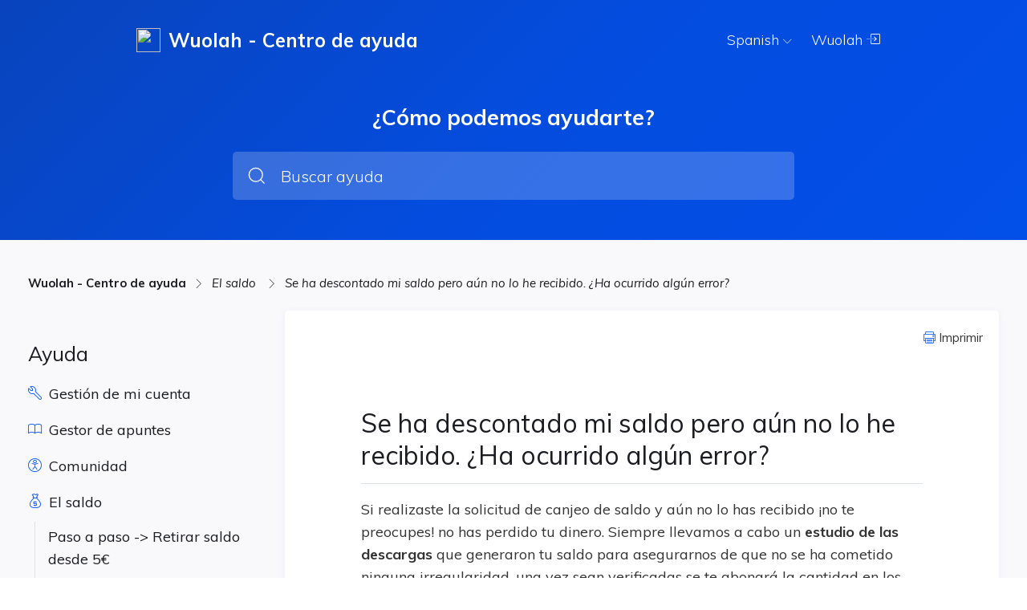

--- FILE ---
content_type: text/html; charset=utf-8
request_url: https://help.wuolah.com/url(%22https://fonts.googleapis.com/css2?family=Montserrat:ital,wght@0,400
body_size: 28919
content:
<!DOCTYPE html><html lang="en"><head>
        <title>Wuolah - Centro de ayuda</title>
        <base href="/">
        <meta charset="utf-8">
        <meta name="viewport" content="width=device-width, initial-scale=1">
        <meta name="generator" content="Powered by FROGED Knowledge Base - customer success and support platform.">
        <link rel="icon" id="appFavicon" type="image/x-icon" href="">
        <link rel="stylesheet" href="./assets/fonts/ficon/ficon.css">
        <style type="text/css">@font-face{font-family:'Muli';font-style:italic;font-weight:400;font-display:swap;src:url(https://fonts.gstatic.com/s/muli/v29/7Aujp_0qiz-afTfcIyoiGtm2P0wG05Fz4eqVxQ.woff) format('woff');}@font-face{font-family:'Muli';font-style:normal;font-weight:300;font-display:swap;src:url(https://fonts.gstatic.com/s/muli/v29/7Aulp_0qiz-aVz7u3PJLcUMYOFmQkEk30e4.woff) format('woff');}@font-face{font-family:'Muli';font-style:normal;font-weight:400;font-display:swap;src:url(https://fonts.gstatic.com/s/muli/v29/7Aulp_0qiz-aVz7u3PJLcUMYOFnOkEk30e4.woff) format('woff');}@font-face{font-family:'Muli';font-style:normal;font-weight:600;font-display:swap;src:url(https://fonts.gstatic.com/s/muli/v29/7Aulp_0qiz-aVz7u3PJLcUMYOFkQl0k30e4.woff) format('woff');}@font-face{font-family:'Muli';font-style:normal;font-weight:700;font-display:swap;src:url(https://fonts.gstatic.com/s/muli/v29/7Aulp_0qiz-aVz7u3PJLcUMYOFkpl0k30e4.woff) format('woff');}@font-face{font-family:'Muli';font-style:normal;font-weight:800;font-display:swap;src:url(https://fonts.gstatic.com/s/muli/v29/7Aulp_0qiz-aVz7u3PJLcUMYOFlOl0k30e4.woff) format('woff');}@font-face{font-family:'Muli';font-style:italic;font-weight:400;font-display:swap;src:url(https://fonts.gstatic.com/s/muli/v29/7Aujp_0qiz-afTfcIyoiGtm2P0wG05Fz4eWVxVqHrzJoA8xQ.woff) format('woff');unicode-range:U+0102-0103, U+0110-0111, U+0128-0129, U+0168-0169, U+01A0-01A1, U+01AF-01B0, U+0300-0301, U+0303-0304, U+0308-0309, U+0323, U+0329, U+1EA0-1EF9, U+20AB;}@font-face{font-family:'Muli';font-style:italic;font-weight:400;font-display:swap;src:url(https://fonts.gstatic.com/s/muli/v29/7Aujp_0qiz-afTfcIyoiGtm2P0wG05Fz4eSVxVqHrzJoA8xQ.woff) format('woff');unicode-range:U+0100-02AF, U+0304, U+0308, U+0329, U+1E00-1E9F, U+1EF2-1EFF, U+2020, U+20A0-20AB, U+20AD-20C0, U+2113, U+2C60-2C7F, U+A720-A7FF;}@font-face{font-family:'Muli';font-style:italic;font-weight:400;font-display:swap;src:url(https://fonts.gstatic.com/s/muli/v29/7Aujp_0qiz-afTfcIyoiGtm2P0wG05Fz4eqVxVqHrzJoAw.woff) format('woff');unicode-range:U+0000-00FF, U+0131, U+0152-0153, U+02BB-02BC, U+02C6, U+02DA, U+02DC, U+0304, U+0308, U+0329, U+2000-206F, U+2074, U+20AC, U+2122, U+2191, U+2193, U+2212, U+2215, U+FEFF, U+FFFD;}@font-face{font-family:'Muli';font-style:normal;font-weight:300;font-display:swap;src:url(https://fonts.gstatic.com/s/muli/v29/7Auwp_0qiz-afT3GLQjUwkQ1OQ.woff2) format('woff2');unicode-range:U+0102-0103, U+0110-0111, U+0128-0129, U+0168-0169, U+01A0-01A1, U+01AF-01B0, U+0300-0301, U+0303-0304, U+0308-0309, U+0323, U+0329, U+1EA0-1EF9, U+20AB;}@font-face{font-family:'Muli';font-style:normal;font-weight:300;font-display:swap;src:url(https://fonts.gstatic.com/s/muli/v29/7Auwp_0qiz-afTzGLQjUwkQ1OQ.woff2) format('woff2');unicode-range:U+0100-02AF, U+0304, U+0308, U+0329, U+1E00-1E9F, U+1EF2-1EFF, U+2020, U+20A0-20AB, U+20AD-20C0, U+2113, U+2C60-2C7F, U+A720-A7FF;}@font-face{font-family:'Muli';font-style:normal;font-weight:300;font-display:swap;src:url(https://fonts.gstatic.com/s/muli/v29/7Auwp_0qiz-afTLGLQjUwkQ.woff2) format('woff2');unicode-range:U+0000-00FF, U+0131, U+0152-0153, U+02BB-02BC, U+02C6, U+02DA, U+02DC, U+0304, U+0308, U+0329, U+2000-206F, U+2074, U+20AC, U+2122, U+2191, U+2193, U+2212, U+2215, U+FEFF, U+FFFD;}@font-face{font-family:'Muli';font-style:normal;font-weight:400;font-display:swap;src:url(https://fonts.gstatic.com/s/muli/v29/7Auwp_0qiz-afT3GLQjUwkQ1OQ.woff2) format('woff2');unicode-range:U+0102-0103, U+0110-0111, U+0128-0129, U+0168-0169, U+01A0-01A1, U+01AF-01B0, U+0300-0301, U+0303-0304, U+0308-0309, U+0323, U+0329, U+1EA0-1EF9, U+20AB;}@font-face{font-family:'Muli';font-style:normal;font-weight:400;font-display:swap;src:url(https://fonts.gstatic.com/s/muli/v29/7Auwp_0qiz-afTzGLQjUwkQ1OQ.woff2) format('woff2');unicode-range:U+0100-02AF, U+0304, U+0308, U+0329, U+1E00-1E9F, U+1EF2-1EFF, U+2020, U+20A0-20AB, U+20AD-20C0, U+2113, U+2C60-2C7F, U+A720-A7FF;}@font-face{font-family:'Muli';font-style:normal;font-weight:400;font-display:swap;src:url(https://fonts.gstatic.com/s/muli/v29/7Auwp_0qiz-afTLGLQjUwkQ.woff2) format('woff2');unicode-range:U+0000-00FF, U+0131, U+0152-0153, U+02BB-02BC, U+02C6, U+02DA, U+02DC, U+0304, U+0308, U+0329, U+2000-206F, U+2074, U+20AC, U+2122, U+2191, U+2193, U+2212, U+2215, U+FEFF, U+FFFD;}@font-face{font-family:'Muli';font-style:normal;font-weight:600;font-display:swap;src:url(https://fonts.gstatic.com/s/muli/v29/7Auwp_0qiz-afT3GLQjUwkQ1OQ.woff2) format('woff2');unicode-range:U+0102-0103, U+0110-0111, U+0128-0129, U+0168-0169, U+01A0-01A1, U+01AF-01B0, U+0300-0301, U+0303-0304, U+0308-0309, U+0323, U+0329, U+1EA0-1EF9, U+20AB;}@font-face{font-family:'Muli';font-style:normal;font-weight:600;font-display:swap;src:url(https://fonts.gstatic.com/s/muli/v29/7Auwp_0qiz-afTzGLQjUwkQ1OQ.woff2) format('woff2');unicode-range:U+0100-02AF, U+0304, U+0308, U+0329, U+1E00-1E9F, U+1EF2-1EFF, U+2020, U+20A0-20AB, U+20AD-20C0, U+2113, U+2C60-2C7F, U+A720-A7FF;}@font-face{font-family:'Muli';font-style:normal;font-weight:600;font-display:swap;src:url(https://fonts.gstatic.com/s/muli/v29/7Auwp_0qiz-afTLGLQjUwkQ.woff2) format('woff2');unicode-range:U+0000-00FF, U+0131, U+0152-0153, U+02BB-02BC, U+02C6, U+02DA, U+02DC, U+0304, U+0308, U+0329, U+2000-206F, U+2074, U+20AC, U+2122, U+2191, U+2193, U+2212, U+2215, U+FEFF, U+FFFD;}@font-face{font-family:'Muli';font-style:normal;font-weight:700;font-display:swap;src:url(https://fonts.gstatic.com/s/muli/v29/7Auwp_0qiz-afT3GLQjUwkQ1OQ.woff2) format('woff2');unicode-range:U+0102-0103, U+0110-0111, U+0128-0129, U+0168-0169, U+01A0-01A1, U+01AF-01B0, U+0300-0301, U+0303-0304, U+0308-0309, U+0323, U+0329, U+1EA0-1EF9, U+20AB;}@font-face{font-family:'Muli';font-style:normal;font-weight:700;font-display:swap;src:url(https://fonts.gstatic.com/s/muli/v29/7Auwp_0qiz-afTzGLQjUwkQ1OQ.woff2) format('woff2');unicode-range:U+0100-02AF, U+0304, U+0308, U+0329, U+1E00-1E9F, U+1EF2-1EFF, U+2020, U+20A0-20AB, U+20AD-20C0, U+2113, U+2C60-2C7F, U+A720-A7FF;}@font-face{font-family:'Muli';font-style:normal;font-weight:700;font-display:swap;src:url(https://fonts.gstatic.com/s/muli/v29/7Auwp_0qiz-afTLGLQjUwkQ.woff2) format('woff2');unicode-range:U+0000-00FF, U+0131, U+0152-0153, U+02BB-02BC, U+02C6, U+02DA, U+02DC, U+0304, U+0308, U+0329, U+2000-206F, U+2074, U+20AC, U+2122, U+2191, U+2193, U+2212, U+2215, U+FEFF, U+FFFD;}@font-face{font-family:'Muli';font-style:normal;font-weight:800;font-display:swap;src:url(https://fonts.gstatic.com/s/muli/v29/7Auwp_0qiz-afT3GLQjUwkQ1OQ.woff2) format('woff2');unicode-range:U+0102-0103, U+0110-0111, U+0128-0129, U+0168-0169, U+01A0-01A1, U+01AF-01B0, U+0300-0301, U+0303-0304, U+0308-0309, U+0323, U+0329, U+1EA0-1EF9, U+20AB;}@font-face{font-family:'Muli';font-style:normal;font-weight:800;font-display:swap;src:url(https://fonts.gstatic.com/s/muli/v29/7Auwp_0qiz-afTzGLQjUwkQ1OQ.woff2) format('woff2');unicode-range:U+0100-02AF, U+0304, U+0308, U+0329, U+1E00-1E9F, U+1EF2-1EFF, U+2020, U+20A0-20AB, U+20AD-20C0, U+2113, U+2C60-2C7F, U+A720-A7FF;}@font-face{font-family:'Muli';font-style:normal;font-weight:800;font-display:swap;src:url(https://fonts.gstatic.com/s/muli/v29/7Auwp_0qiz-afTLGLQjUwkQ.woff2) format('woff2');unicode-range:U+0000-00FF, U+0131, U+0152-0153, U+02BB-02BC, U+02C6, U+02DA, U+02DC, U+0304, U+0308, U+0329, U+2000-206F, U+2074, U+20AC, U+2122, U+2191, U+2193, U+2212, U+2215, U+FEFF, U+FFFD;}</style>

        <!-- Start Froged -->
        <script>frogedSettings = { }</script>
        <script>(function(){var a=document,b=window;if("function"!=typeof Froged){Froged=function(a,b,c){Froged.c(a,b,c)},Froged.q=[],Froged.c=function(a,b,c){Froged.q.push([a,b,c])},fg_data={hooks:{}};var c=function(){var b=a.createElement("script");b.type="text/javascript",b.async=!0,b.src="https://sdk.froged.com";var c=a.getElementsByTagName("script")[0];c.parentNode.insertBefore(b,c)};"complete"===a.readyState?c():window.attachEvent?b.attachEvent("onload",c):b.addEventListener("load",c,!1)}})()</script>
        <!-- End Froged -->

    <link rel="stylesheet" href="styles.40603e575ce4314bdffe.css"><style ng-transition="serverApp">[_nghost-sc442]{display:flex;flex-direction:column;min-height:100vh}@media print{ng-footer[_ngcontent-sc442], ng-header[_ngcontent-sc442]{display:none}ng-body[_ngcontent-sc442]{background:#fff}}</style><style ng-transition="serverApp">[_nghost-sc454]{display:flex;flex-direction:column;min-height:100vh}[_nghost-sc454]   ng-headerBreadcrumbs[_ngcontent-sc454]     .breadcrumbs{max-width:calc(940px + 270px)!important;padding-left:0!important}[_nghost-sc454]   ng-headerBreadcrumbs.folderBreadcrumbs[_ngcontent-sc454]{background:var(--base-200);border-bottom:1px solid var(--base-300);margin:0!important;display:none}[_nghost-sc454]   div.mainContainer[_ngcontent-sc454]{padding:40px 20px}[_nghost-sc454]   div.mainContainer.isFolder[_ngcontent-sc454]{min-height:100%;padding:0}@media print{ng-footer[_ngcontent-sc454], ng-header[_ngcontent-sc454], ng-headerBreadcrumbs[_ngcontent-sc454]{display:none}ng-body[_ngcontent-sc454]{background:var(--base-200)}div.mainContainer[_ngcontent-sc454]{padding:0!important}}@media (max-width:1000px){[_nghost-sc454]   div.mainContainer[_ngcontent-sc454]{padding:20px}[_nghost-sc454]   ng-headerBreadcrumbs.folderBreadcrumbs[_ngcontent-sc454]{display:block!important}}</style><meta name="robots" content="noindex"><style ng-transition="serverApp">[_nghost-sc445]{display:block;background-color:var(--primary-color)}</style><style ng-transition="serverApp">@import url("https://fonts.googleapis.com/css2?family=Montserrat:ital,wght@0,400;0,700;1,500&display=swap");@import url("https://fonts.googleapis.com/css2?family=Mulish:wght@400;600;700&display=swap");@import url("https://fonts.googleapis.com/css2?family=Noto+Color+Emoji&display=swap");.CodeMirror[_ngcontent-sc443]{font-family:monospace;height:300px;color:#000;direction:ltr}.CodeMirror-lines[_ngcontent-sc443]{padding:4px 0}.CodeMirror[_ngcontent-sc443]   pre.CodeMirror-line[_ngcontent-sc443], .CodeMirror[_ngcontent-sc443]   pre.CodeMirror-line-like[_ngcontent-sc443]{padding:0 4px}.CodeMirror-gutter-filler[_ngcontent-sc443], .CodeMirror-scrollbar-filler[_ngcontent-sc443]{background-color:#fff}.CodeMirror-gutters[_ngcontent-sc443]{border-right:1px solid #ddd;background-color:#f7f7f7;white-space:nowrap}.CodeMirror-linenumber[_ngcontent-sc443]{padding:0 3px 0 5px;min-width:20px;text-align:right;color:#999;white-space:nowrap}.CodeMirror-guttermarker[_ngcontent-sc443]{color:#000}.CodeMirror-guttermarker-subtle[_ngcontent-sc443]{color:#999}.CodeMirror-cursor[_ngcontent-sc443]{border-left:1px solid #000;border-right:none;width:0}.CodeMirror[_ngcontent-sc443]   div.CodeMirror-secondarycursor[_ngcontent-sc443]{border-left:1px solid silver}.cm-fat-cursor[_ngcontent-sc443]   .CodeMirror-cursor[_ngcontent-sc443]{width:auto;border:0!important;background:#7e7}.cm-fat-cursor[_ngcontent-sc443]   div.CodeMirror-cursors[_ngcontent-sc443]{z-index:1}.cm-fat-cursor-mark[_ngcontent-sc443]{background-color:rgba(20,255,20,.5);animation:blink 1.06s steps(1) infinite}.cm-animate-fat-cursor[_ngcontent-sc443]{width:auto;border:0;animation:blink 1.06s steps(1) infinite;background-color:#7e7}@keyframes blink{50%{background-color:transparent}}.cm-tab[_ngcontent-sc443]{display:inline-block;text-decoration:inherit}.CodeMirror-rulers[_ngcontent-sc443]{position:absolute;left:0;right:0;top:-50px;bottom:0;overflow:hidden}.CodeMirror-ruler[_ngcontent-sc443]{border-left:1px solid #ccc;top:0;bottom:0;position:absolute}.cm-s-default[_ngcontent-sc443]   .cm-header[_ngcontent-sc443]{color:#00f}.cm-s-default[_ngcontent-sc443]   .cm-quote[_ngcontent-sc443]{color:#090}.cm-negative[_ngcontent-sc443]{color:#d44}.cm-positive[_ngcontent-sc443]{color:#292}.cm-header[_ngcontent-sc443], .cm-strong[_ngcontent-sc443]{font-weight:700}.cm-em[_ngcontent-sc443]{font-style:italic}.cm-link[_ngcontent-sc443]{text-decoration:underline}.cm-strikethrough[_ngcontent-sc443]{text-decoration:line-through}.cm-s-default[_ngcontent-sc443]   .cm-keyword[_ngcontent-sc443]{color:#708}.cm-s-default[_ngcontent-sc443]   .cm-atom[_ngcontent-sc443]{color:#219}.cm-s-default[_ngcontent-sc443]   .cm-number[_ngcontent-sc443]{color:#164}.cm-s-default[_ngcontent-sc443]   .cm-def[_ngcontent-sc443]{color:#00f}.cm-s-default[_ngcontent-sc443]   .cm-variable-2[_ngcontent-sc443]{color:#05a}.cm-s-default[_ngcontent-sc443]   .cm-type[_ngcontent-sc443], .cm-s-default[_ngcontent-sc443]   .cm-variable-3[_ngcontent-sc443]{color:#085}.cm-s-default[_ngcontent-sc443]   .cm-comment[_ngcontent-sc443]{color:#a50}.cm-s-default[_ngcontent-sc443]   .cm-string[_ngcontent-sc443]{color:#a11}.cm-s-default[_ngcontent-sc443]   .cm-string-2[_ngcontent-sc443]{color:#f50}.cm-s-default[_ngcontent-sc443]   .cm-meta[_ngcontent-sc443], .cm-s-default[_ngcontent-sc443]   .cm-qualifier[_ngcontent-sc443]{color:#555}.cm-s-default[_ngcontent-sc443]   .cm-builtin[_ngcontent-sc443]{color:#30a}.cm-s-default[_ngcontent-sc443]   .cm-bracket[_ngcontent-sc443]{color:#997}.cm-s-default[_ngcontent-sc443]   .cm-tag[_ngcontent-sc443]{color:#170}.cm-s-default[_ngcontent-sc443]   .cm-attribute[_ngcontent-sc443]{color:#00c}.cm-s-default[_ngcontent-sc443]   .cm-hr[_ngcontent-sc443]{color:#999}.cm-s-default[_ngcontent-sc443]   .cm-link[_ngcontent-sc443]{color:#00c}.cm-invalidchar[_ngcontent-sc443], .cm-s-default[_ngcontent-sc443]   .cm-error[_ngcontent-sc443]{color:red}.CodeMirror-composing[_ngcontent-sc443]{border-bottom:2px solid}div.CodeMirror[_ngcontent-sc443]   span.CodeMirror-matchingbracket[_ngcontent-sc443]{color:#0b0}div.CodeMirror[_ngcontent-sc443]   span.CodeMirror-nonmatchingbracket[_ngcontent-sc443]{color:#a22}.CodeMirror-matchingtag[_ngcontent-sc443]{background:rgba(255,150,0,.3)}.CodeMirror-activeline-background[_ngcontent-sc443]{background:#e8f2ff}.CodeMirror[_ngcontent-sc443]{position:relative;overflow:hidden;background:#fff}.CodeMirror-scroll[_ngcontent-sc443]{overflow:scroll!important;margin-bottom:-50px;margin-right:-50px;padding-bottom:50px;height:100%;outline:none;position:relative}.CodeMirror-sizer[_ngcontent-sc443]{position:relative;border-right:50px solid transparent}.CodeMirror-gutter-filler[_ngcontent-sc443], .CodeMirror-hscrollbar[_ngcontent-sc443], .CodeMirror-scrollbar-filler[_ngcontent-sc443], .CodeMirror-vscrollbar[_ngcontent-sc443]{position:absolute;z-index:6;display:none;outline:none}.CodeMirror-vscrollbar[_ngcontent-sc443]{right:0;top:0;overflow-x:hidden;overflow-y:scroll}.CodeMirror-hscrollbar[_ngcontent-sc443]{bottom:0;left:0;overflow-y:hidden;overflow-x:scroll}.CodeMirror-scrollbar-filler[_ngcontent-sc443]{right:0;bottom:0}.CodeMirror-gutter-filler[_ngcontent-sc443]{left:0;bottom:0}.CodeMirror-gutters[_ngcontent-sc443]{position:absolute;left:0;top:0;min-height:100%;z-index:3}.CodeMirror-gutter[_ngcontent-sc443]{white-space:normal;height:100%;display:inline-block;vertical-align:top;margin-bottom:-50px}.CodeMirror-gutter-wrapper[_ngcontent-sc443]{position:absolute;z-index:4;background:none!important;border:none!important}.CodeMirror-gutter-background[_ngcontent-sc443]{position:absolute;top:0;bottom:0;z-index:4}.CodeMirror-gutter-elt[_ngcontent-sc443]{position:absolute;cursor:default;z-index:4}.CodeMirror-gutter-wrapper[_ngcontent-sc443]   [_ngcontent-sc443]::selection{background-color:transparent}.CodeMirror-gutter-wrapper[_ngcontent-sc443]   [_ngcontent-sc443]::-moz-selection{background-color:transparent}.CodeMirror-lines[_ngcontent-sc443]{cursor:text;min-height:1px}.CodeMirror[_ngcontent-sc443]   pre.CodeMirror-line[_ngcontent-sc443], .CodeMirror[_ngcontent-sc443]   pre.CodeMirror-line-like[_ngcontent-sc443]{border-radius:0;border-width:0;background:transparent;font-family:inherit;font-size:inherit;margin:0;white-space:pre;word-wrap:normal;line-height:inherit;color:inherit;z-index:2;position:relative;overflow:visible;-webkit-tap-highlight-color:transparent;font-variant-ligatures:contextual}.CodeMirror-wrap[_ngcontent-sc443]   pre.CodeMirror-line[_ngcontent-sc443], .CodeMirror-wrap[_ngcontent-sc443]   pre.CodeMirror-line-like[_ngcontent-sc443]{word-wrap:break-word;white-space:pre-wrap;word-break:normal}.CodeMirror-linebackground[_ngcontent-sc443]{position:absolute;left:0;right:0;top:0;bottom:0;z-index:0}.CodeMirror-linewidget[_ngcontent-sc443]{position:relative;z-index:2;padding:.1px}.CodeMirror-rtl[_ngcontent-sc443]   pre[_ngcontent-sc443]{direction:rtl}.CodeMirror-code[_ngcontent-sc443]{outline:none}.CodeMirror-gutter[_ngcontent-sc443], .CodeMirror-gutters[_ngcontent-sc443], .CodeMirror-linenumber[_ngcontent-sc443], .CodeMirror-scroll[_ngcontent-sc443], .CodeMirror-sizer[_ngcontent-sc443]{box-sizing:content-box}.CodeMirror-measure[_ngcontent-sc443]{position:absolute;width:100%;height:0;overflow:hidden;visibility:hidden}.CodeMirror-cursor[_ngcontent-sc443]{position:absolute;pointer-events:none}.CodeMirror-measure[_ngcontent-sc443]   pre[_ngcontent-sc443]{position:static}div.CodeMirror-cursors[_ngcontent-sc443]{visibility:hidden;position:relative;z-index:3}.CodeMirror-focused[_ngcontent-sc443]   div.CodeMirror-cursors[_ngcontent-sc443], div.CodeMirror-dragcursors[_ngcontent-sc443]{visibility:visible}.CodeMirror-selected[_ngcontent-sc443]{background:#d9d9d9}.CodeMirror-focused[_ngcontent-sc443]   .CodeMirror-selected[_ngcontent-sc443]{background:#d7d4f0}.CodeMirror-crosshair[_ngcontent-sc443]{cursor:crosshair}.CodeMirror-line[_ngcontent-sc443]::selection, .CodeMirror-line[_ngcontent-sc443] > span[_ngcontent-sc443]::selection, .CodeMirror-line[_ngcontent-sc443] > span[_ngcontent-sc443] > span[_ngcontent-sc443]::selection{background:#d7d4f0}.CodeMirror-line[_ngcontent-sc443]::-moz-selection, .CodeMirror-line[_ngcontent-sc443] > span[_ngcontent-sc443]::-moz-selection, .CodeMirror-line[_ngcontent-sc443] > span[_ngcontent-sc443] > span[_ngcontent-sc443]::-moz-selection{background:#d7d4f0}.cm-searching[_ngcontent-sc443]{background-color:#ffa;background-color:rgba(255,255,0,.4)}.cm-force-border[_ngcontent-sc443]{padding-right:.1px}@media print{.CodeMirror[_ngcontent-sc443]   div.CodeMirror-cursors[_ngcontent-sc443]{visibility:hidden}}.cm-tab-wrap-hack[_ngcontent-sc443]:after{content:""}span.CodeMirror-selectedtext[_ngcontent-sc443]{background:none}.hidden[_ngcontent-sc443]{display:none!important}.noSelect[_ngcontent-sc443], .unselect[_ngcontent-sc443]{-webkit-touch-callout:none;-webkit-user-select:none;-moz-user-select:none;user-select:none}.float-r[_ngcontent-sc443]{float:right}.float-l[_ngcontent-sc443]{float:left}.block[_ngcontent-sc443]{display:block!important}.color-primary[_ngcontent-sc443]{color:#1abc9c}.color-accent[_ngcontent-sc443]{color:#e91e63}body[_ngcontent-sc443]{background:#fff;color:#1b1c21;font-weight:400;margin:0;overflow:hidden}body[_ngcontent-sc443], input[_ngcontent-sc443]{font-family:Muli,sans-serif}h1[_ngcontent-sc443]{font-size:27px;margin-top:24px;margin-bottom:16px}h2[_ngcontent-sc443]{font-size:24px;margin-top:21px;margin-bottom:14px}h3[_ngcontent-sc443]{font-size:21px;margin-top:18px;margin-bottom:12px}h3[_ngcontent-sc443], h4[_ngcontent-sc443]{font-weight:400}h4[_ngcontent-sc443]{font-size:18px;margin-top:15px;margin-bottom:10px}h5[_ngcontent-sc443]{font-size:17px;margin-top:13px;margin-bottom:8px}h5[_ngcontent-sc443], h6[_ngcontent-sc443]{font-weight:400}h6[_ngcontent-sc443]{font-size:16px;margin-top:12px;margin-bottom:7px}b[_ngcontent-sc443], strong[_ngcontent-sc443]{font-weight:700}a[_ngcontent-sc443], a[_ngcontent-sc443]:active, a[_ngcontent-sc443]:hover, a[_ngcontent-sc443]:visited{color:inherit;cursor:pointer;font-weight:700;text-decoration:none}.text-center[_ngcontent-sc443]{text-align:center}.text-left[_ngcontent-sc443]{text-align:left}mark[_ngcontent-sc443]{background-color:#f6eeca}.w-100[_ngcontent-sc443]{width:100%}.img-responsive[_ngcontent-sc443]{max-width:100%}.flex[_ngcontent-sc443]{display:flex}.flex-row[_ngcontent-sc443]{flex-direction:row}.flex-column[_ngcontent-sc443]{flex-direction:column}.flex-fill[_ngcontent-sc443]{flex:1}.flex-preserve[_ngcontent-sc443]{flex-shrink:1}.flex-align-center[_ngcontent-sc443]{align-items:center}.flex-align-end[_ngcontent-sc443]{align-items:end}.flex-justify-center[_ngcontent-sc443]{justify-content:center}.flex-justify-end[_ngcontent-sc443]{justify-content:flex-end}.flex-justify-space-between[_ngcontent-sc443]{justify-content:space-between}.flex-wrap[_ngcontent-sc443]{flex-wrap:wrap}.m-0[_ngcontent-sc443]{margin:0!important}.m-5[_ngcontent-sc443]{margin:5px!important}.m-10[_ngcontent-sc443]{margin:10px!important}.m-15[_ngcontent-sc443]{margin:15px!important}.m-20[_ngcontent-sc443]{margin:20px!important}.m-25[_ngcontent-sc443]{margin:25px!important}.m-30[_ngcontent-sc443]{margin:30px!important}.m-35[_ngcontent-sc443]{margin:35px!important}.m-40[_ngcontent-sc443]{margin:40px!important}.m-a[_ngcontent-sc443]{margin:auto!important}.mt-0[_ngcontent-sc443]{margin-top:0!important}.mt-5[_ngcontent-sc443]{margin-top:5px!important}.mt-10[_ngcontent-sc443]{margin-top:10px!important}.mt-15[_ngcontent-sc443]{margin-top:15px!important}.mt-20[_ngcontent-sc443]{margin-top:20px!important}.mt-25[_ngcontent-sc443]{margin-top:25px!important}.mt-30[_ngcontent-sc443]{margin-top:30px!important}.mt-35[_ngcontent-sc443]{margin-top:35px!important}.mt-40[_ngcontent-sc443]{margin-top:40px!important}.mt-a[_ngcontent-sc443]{margin-top:auto}.mr-0[_ngcontent-sc443]{margin-right:0!important}.mr-2[_ngcontent-sc443]{margin-right:2px!important}.mr-5[_ngcontent-sc443]{margin-right:5px!important}.mr-10[_ngcontent-sc443]{margin-right:10px!important}.mr-15[_ngcontent-sc443]{margin-right:15px!important}.mr-20[_ngcontent-sc443]{margin-right:20px!important}.mr-25[_ngcontent-sc443]{margin-right:25px!important}.mr-30[_ngcontent-sc443]{margin-right:30px!important}.mr-35[_ngcontent-sc443]{margin-right:35px!important}.mr-40[_ngcontent-sc443]{margin-right:40px!important}.mr-a[_ngcontent-sc443]{margin-right:auto}.mb-0[_ngcontent-sc443]{margin-bottom:0!important}.mb-5[_ngcontent-sc443]{margin-bottom:5px!important}.mb-10[_ngcontent-sc443]{margin-bottom:10px!important}.mb-15[_ngcontent-sc443]{margin-bottom:15px!important}.mb-20[_ngcontent-sc443]{margin-bottom:20px!important}.mb-25[_ngcontent-sc443]{margin-bottom:25px!important}.mb-30[_ngcontent-sc443]{margin-bottom:30px!important}.mb-35[_ngcontent-sc443]{margin-bottom:35px!important}.mb-40[_ngcontent-sc443]{margin-bottom:40px!important}.mb-a[_ngcontent-sc443]{margin-bottom:auto}.ml-0[_ngcontent-sc443]{margin-left:0!important}.ml-5[_ngcontent-sc443]{margin-left:5px!important}.ml-10[_ngcontent-sc443]{margin-left:10px!important}.ml-15[_ngcontent-sc443]{margin-left:15px!important}.ml-20[_ngcontent-sc443]{margin-left:20px!important}.ml-25[_ngcontent-sc443]{margin-left:25px!important}.ml-30[_ngcontent-sc443]{margin-left:30px!important}.ml-35[_ngcontent-sc443]{margin-left:35px!important}.ml-40[_ngcontent-sc443]{margin-left:40px!important}.ml-a[_ngcontent-sc443]{margin-left:auto}.p-0[_ngcontent-sc443]{padding:0!important}.p-5[_ngcontent-sc443]{padding:5px!important}.p-10[_ngcontent-sc443]{padding:10px!important}.p-15[_ngcontent-sc443]{padding:15px!important}.p-20[_ngcontent-sc443]{padding:20px!important}.p-25[_ngcontent-sc443]{padding:25px!important}.p-30[_ngcontent-sc443]{padding:30px!important}.p-35[_ngcontent-sc443]{padding:35px!important}.p-40[_ngcontent-sc443]{padding:40px!important}.pt-0[_ngcontent-sc443]{padding-top:0!important}.pt-5[_ngcontent-sc443]{padding-top:5px!important}.pt-10[_ngcontent-sc443]{padding-top:10px!important}.pt-15[_ngcontent-sc443]{padding-top:15px!important}.pt-20[_ngcontent-sc443]{padding-top:20px!important}.pt-25[_ngcontent-sc443]{padding-top:25px!important}.pt-30[_ngcontent-sc443]{padding-top:30px!important}.pt-35[_ngcontent-sc443]{padding-top:35px!important}.pt-40[_ngcontent-sc443]{padding-top:40px!important}.pr-0[_ngcontent-sc443]{padding-right:0!important}.pr-5[_ngcontent-sc443]{padding-right:5px!important}.pr-10[_ngcontent-sc443]{padding-right:10px!important}.pr-15[_ngcontent-sc443]{padding-right:15px!important}.pr-20[_ngcontent-sc443]{padding-right:20px!important}.pr-25[_ngcontent-sc443]{padding-right:25px!important}.pr-30[_ngcontent-sc443]{padding-right:30px!important}.pr-35[_ngcontent-sc443]{padding-right:35px!important}.pr-40[_ngcontent-sc443]{padding-right:40px!important}.pb-0[_ngcontent-sc443]{padding-bottom:0!important}.pb-5[_ngcontent-sc443]{padding-bottom:5px!important}.pb-10[_ngcontent-sc443]{padding-bottom:10px!important}.pb-15[_ngcontent-sc443]{padding-bottom:15px!important}.pb-20[_ngcontent-sc443]{padding-bottom:20px!important}.pb-25[_ngcontent-sc443]{padding-bottom:25px!important}.pb-30[_ngcontent-sc443]{padding-bottom:30px!important}.pb-35[_ngcontent-sc443]{padding-bottom:35px!important}.pb-40[_ngcontent-sc443]{padding-bottom:40px!important}.pl-0[_ngcontent-sc443]{padding-left:0!important}.pl-5[_ngcontent-sc443]{padding-left:5px!important}.pl-10[_ngcontent-sc443]{padding-left:10px!important}.pl-15[_ngcontent-sc443]{padding-left:15px!important}.pl-20[_ngcontent-sc443]{padding-left:20px!important}.pl-25[_ngcontent-sc443]{padding-left:25px!important}.pl-30[_ngcontent-sc443]{padding-left:30px!important}.pl-35[_ngcontent-sc443]{padding-left:35px!important}.pl-40[_ngcontent-sc443]{padding-left:40px!important}.mw-100[_ngcontent-sc443]{max-width:100px!important}.mw-200[_ngcontent-sc443]{max-width:200px!important}.mw-250[_ngcontent-sc443]{max-width:250px!important}.mw-300[_ngcontent-sc443]{max-width:300px!important}.mw-400[_ngcontent-sc443]{max-width:400px!important}.mw-500[_ngcontent-sc443]{max-width:500px!important}.mw-600[_ngcontent-sc443]{max-width:600px!important}.mw-700[_ngcontent-sc443]{max-width:700px!important}.mw-800[_ngcontent-sc443]{max-width:800px!important}.mw-900[_ngcontent-sc443]{max-width:900px!important}.fs-10[_ngcontent-sc443]{font-size:10px!important}.fs-11[_ngcontent-sc443]{font-size:11px!important}.fs-12[_ngcontent-sc443]{font-size:12px!important}.fs-13[_ngcontent-sc443]{font-size:13px!important}.fs-14[_ngcontent-sc443]{font-size:14px!important}.fs-15[_ngcontent-sc443]{font-size:15px!important}.fs-16[_ngcontent-sc443]{font-size:16px!important}.fw-regular[_ngcontent-sc443]{font-weight:400}.fw-bold[_ngcontent-sc443]{font-weight:700}.fst-normal[_ngcontent-sc443]{font-style:normal}.fst-italic[_ngcontent-sc443]{font-style:italic}.cur-pointer[_ngcontent-sc443]{cursor:pointer}.h-100[_ngcontent-sc443]{height:100%}.input-label[_ngcontent-sc443]{color:#496772;display:block;font-size:11px;font-weight:800;letter-spacing:.06em;line-height:14px;margin-bottom:5px;overflow:hidden;text-transform:uppercase;white-space:pre;width:100%}.spin[_ngcontent-sc443]{animation-name:spin;animation-duration:1s;animation-iteration-count:infinite;animation-timing-function:linear;font-weight:700}@keyframes spin{0%{transform:rotate(0deg)}to{transform:rotate(1turn)}}div.fr-popup[_ngcontent-sc443], div.fr-toolbar[_ngcontent-sc443], div.fr-tooltip[_ngcontent-sc443]{z-index:20!important}.tribute-container[_ngcontent-sc443]{border:1px solid #bdbdbd;background:#efefef;padding:5px}.tribute-container[_ngcontent-sc443]   li[_ngcontent-sc443]{white-space:nowrap;overflow:hidden;text-overflow:ellipsis}div.drag-list[_ngcontent-sc443]{overflow:hidden}div.drag-item[_ngcontent-sc443]{border-bottom:1px solid #dbdbdb;background:#f0f0f0;cursor:pointer;font-size:14px;line-height:25px;padding:0}div.drag-item[_ngcontent-sc443]   div.element[_ngcontent-sc443]{display:flex;padding:5px 5px 5px 15px}div.drag-item[_ngcontent-sc443]   div.element[_ngcontent-sc443]   i.fa-plus[_ngcontent-sc443]{border-radius:3px;color:#777;display:none;line-height:25px;text-align:center;width:25px}div.drag-item[_ngcontent-sc443]   div.element[_ngcontent-sc443]:hover   i.fa-plus[_ngcontent-sc443]{display:inline-block}div.drag-item[_ngcontent-sc443]   i.fa-folder[_ngcontent-sc443], div.drag-item[_ngcontent-sc443]   i.fa-folder-open[_ngcontent-sc443]{color:#ff9307;line-height:25px;margin-right:5px}div.drag-item[_ngcontent-sc443]   span[_ngcontent-sc443]{flex:1}div.drag-item[_ngcontent-sc443]   div.document[_ngcontent-sc443]{line-height:25px;padding:0 5px 5px 30px}div.drag-item[_ngcontent-sc443]   div.document[_ngcontent-sc443]   i[_ngcontent-sc443]{margin-right:5px}.cdk-drag-preview[_ngcontent-sc443]{border-radius:2px;box-shadow:0 5px 5px -3px rgba(0,0,0,.2),0 8px 10px 1px rgba(0,0,0,.14),0 3px 14px 2px rgba(0,0,0,.12);box-sizing:border-box}.cdk-drag-placeholder[_ngcontent-sc443]{opacity:0}.cdk-drag-animating[_ngcontent-sc443]{transition:transform .25s cubic-bezier(0,0,.2,1)}.drag-list.cdk-drop-list-dragging[_ngcontent-sc443]   .drag-item[_ngcontent-sc443]:not(.cdk-drag-placeholder){transition:transform .25s cubic-bezier(0,0,.2,1)}ui-asideTab.cdk-drag-preview[_ngcontent-sc443]{background:#cacaca;opacity:.95}ui-button.call[_ngcontent-sc443]{display:flex;justify-content:space-between;align-items:center}[_nghost-sc443]{display:flex;margin:0 auto;max-width:940px;padding:30px 20px}[_nghost-sc443]   .menu-icon[_ngcontent-sc443]{color:var(--primary-contrast-color)}a.logoContainer[_ngcontent-sc443]{align-items:center;cursor:pointer;display:flex;font-style:normal;height:40px;margin-right:auto;outline:none}a.logoContainer[_ngcontent-sc443]   img[_ngcontent-sc443]{height:30px;width:30px}a.logoContainer[_ngcontent-sc443]   span[_ngcontent-sc443]{font-size:24px;line-height:30px;margin-left:10px}a.logoContainer[_ngcontent-sc443], a.logoContainer[_ngcontent-sc443]:active, a.logoContainer[_ngcontent-sc443]:visited{color:var(--primary-contrast-color)}div.links[_ngcontent-sc443]{display:flex}div.links[_ngcontent-sc443]   a.link[_ngcontent-sc443]{cursor:pointer;font-style:normal;font-weight:300;height:30px;line-height:30px;outline:none;padding:5px 12px;position:relative;-webkit-user-select:none;-moz-user-select:none;user-select:none}div.links[_ngcontent-sc443]   a.link[_ngcontent-sc443]   i.ficon[_ngcontent-sc443]{line-height:26px}div.links[_ngcontent-sc443]   a.link[_ngcontent-sc443]   i.ficon-chevron-down[_ngcontent-sc443]{font-size:11px}div.links[_ngcontent-sc443]   a.link[_ngcontent-sc443], div.links[_ngcontent-sc443]   a.link[_ngcontent-sc443]:active, div.links[_ngcontent-sc443]   a.link[_ngcontent-sc443]:visited{color:var(--primary-contrast-color)}div.links[_ngcontent-sc443]   div.languageSelector[_ngcontent-sc443]{display:inline-flex;position:relative}div.links[_ngcontent-sc443]   ui-dropdown[_ngcontent-sc443]{margin-top:40px!important}a.link[_ngcontent-sc443]{transition:all .3s cubic-bezier(.075,.82,.165,1)}a.link[_ngcontent-sc443]:after{content:"";position:absolute;width:0;height:1px;display:block;transition:all .3s ease}a.link[_ngcontent-sc443]:hover:after{width:calc(100% - 24px);left:12px;height:1px;background-color:var(--primary-contrast-color)}span.ficon-menu[_ngcontent-sc443]{cursor:pointer;display:none;font-size:25px;line-height:34px}div.menu-mobile[_ngcontent-sc443]{background:var(--base-100);box-shadow:0 5px 10px var(--base-200);left:0;padding:30px 0;position:absolute;top:94px;-webkit-user-select:none;-moz-user-select:none;user-select:none;width:100%;z-index:11}div.menu-mobile[_ngcontent-sc443]   a.mobile-link[_ngcontent-sc443]{color:var(--base-700);display:flex;font-size:25px;font-weight:100;line-height:70px;padding:0 30px}div.menu-mobile[_ngcontent-sc443]   a.mobile-link[_ngcontent-sc443]   span.ficon[_ngcontent-sc443]{font-size:15px;margin-right:10px}div.menu-mobile[_ngcontent-sc443]   a.language-link[_ngcontent-sc443]{cursor:pointer;display:flex;padding:10px 10px 10px 60px;align-items:center}div.menu-mobile[_ngcontent-sc443]   a.language-link[_ngcontent-sc443]   span[_ngcontent-sc443]{color:var(--base-700)!important;margin-left:10px}div.menu-mobile[_ngcontent-sc443]   a.language-link.current[_ngcontent-sc443]   span[_ngcontent-sc443]{font-weight:700!important}@media (max-width:700px){[_nghost-sc443]   div.links[_ngcontent-sc443]{display:none!important}[_nghost-sc443]   span.ficon-menu[_ngcontent-sc443]{display:block}}</style><style ng-transition="serverApp">[_nghost-sc444]{display:block;margin:0 auto;max-width:700px;padding:0 20px 50px;position:relative}[_nghost-sc444]   h1[_ngcontent-sc444]{color:var(--primary-contrast-color);line-height:45px;text-align:center}[_nghost-sc444]   div.inputContainer[_ngcontent-sc444]{margin-top:20px;position:relative;z-index:10}[_nghost-sc444]   div.inputContainer[_ngcontent-sc444]   input[_ngcontent-sc444]{border:none;border-radius:5px;box-sizing:border-box;color:var(--base-100);font-family:Muli,sans-serif;font-size:20px;font-weight:300;height:60px;outline:none;padding-left:60px;padding-right:12px;vertical-align:middle;width:100%}[_nghost-sc444]   div.inputContainer[_ngcontent-sc444]   input[_ngcontent-sc444]::-moz-placeholder{color:var(--base-100);font-weight:300}[_nghost-sc444]   div.inputContainer[_ngcontent-sc444]   input[_ngcontent-sc444]::placeholder{color:var(--base-100);font-weight:300}[_nghost-sc444]   div.inputContainer[_ngcontent-sc444]   span.searchIcon[_ngcontent-sc444]{align-items:center;color:var(--base-100);display:inline-flex;height:60px;justify-content:center;left:0;position:absolute;top:0;width:60px}[_nghost-sc444]   div.inputContainer[_ngcontent-sc444]   span.searchIcon[_ngcontent-sc444]   svg[_ngcontent-sc444]{color:var(--base-100)}[_nghost-sc444]   div.inputContainer[_ngcontent-sc444]   span.searchIcon[_ngcontent-sc444]   svg[_ngcontent-sc444]   circle[_ngcontent-sc444], [_nghost-sc444]   div.inputContainer[_ngcontent-sc444]   span.searchIcon[_ngcontent-sc444]   svg[_ngcontent-sc444]   path[_ngcontent-sc444]{stroke:var(--base-100)}[_nghost-sc444]   div.inputContainer.focused[_ngcontent-sc444]   input[_ngcontent-sc444]{background:var(--base-100);color:var(--base-600);font-weight:700}[_nghost-sc444]   div.inputContainer.focused[_ngcontent-sc444]   input[_ngcontent-sc444]::-moz-placeholder{color:var(--base-600);font-weight:300}[_nghost-sc444]   div.inputContainer.focused[_ngcontent-sc444]   input[_ngcontent-sc444]::placeholder{color:var(--base-600);font-weight:300}[_nghost-sc444]   div.inputContainer.focused[_ngcontent-sc444]   span.searchIcon[_ngcontent-sc444]   svg[_ngcontent-sc444]{color:var(--base-100)}[_nghost-sc444]   div.inputContainer.focused[_ngcontent-sc444]   span.searchIcon[_ngcontent-sc444]   svg[_ngcontent-sc444]   circle[_ngcontent-sc444], [_nghost-sc444]   div.inputContainer.focused[_ngcontent-sc444]   span.searchIcon[_ngcontent-sc444]   svg[_ngcontent-sc444]   path[_ngcontent-sc444]{stroke:var(--base-600)}[_nghost-sc444]   div.inputContainer.focused.withResults[_ngcontent-sc444]   input[_ngcontent-sc444]{border-bottom-left-radius:0!important;border-bottom-right-radius:0!important;border-bottom:1px solid var(--base-300)}[_nghost-sc444]   div.searchResults[_ngcontent-sc444]{border-radius:5px;border-top-left-radius:0;border-top-right-radius:0;box-shadow:0 5px 10px 1px rgba(0,0,0,.15);box-sizing:border-box;padding:10px 10px 10px 15px;position:absolute;width:calc(100% - 40px);z-index:1}[_nghost-sc444]   div.searchResults[_ngcontent-sc444]   div.searchResultsScroller[_ngcontent-sc444]{max-height:200px;overflow:auto;padding-right:10px}[_nghost-sc444]   div.searchResults[_ngcontent-sc444]   a.item[_ngcontent-sc444]{border-radius:5px;color:var(--base-700);cursor:pointer;display:block;font-weight:400;line-height:35px;margin-bottom:5px;padding:0 10px;text-decoration:none}[_nghost-sc444]   div.searchResults[_ngcontent-sc444]   a.item.active[_ngcontent-sc444]{background:rgba(0,0,0,.25);color:var(--base-700)}[_nghost-sc444]   div.searchResults[_ngcontent-sc444]   a.item[_ngcontent-sc444]:hover{font-weight:700}[_nghost-sc444]   div.searchResults[_ngcontent-sc444]   div.notFound[_ngcontent-sc444]{color:var(--danger-color);padding-left:10px}[_nghost-sc444]   svg#clearer[_ngcontent-sc444]{cursor:pointer;height:15px;position:absolute;right:20px;top:22px}div.searchResultsScroller[_ngcontent-sc444]::-webkit-scrollbar-track{box-shadow:inset 0 0 6px rgba(0,0,0,.1);-webkit-box-shadow:inset 0 0 6px rgba(0,0,0,.1);background-color:var(--base-100);border-radius:5px}div.searchResultsScroller[_ngcontent-sc444]::-webkit-scrollbar{width:5px;background-color:var(--base-100)}div.searchResultsScroller[_ngcontent-sc444]::-webkit-scrollbar-thumb{border-radius:5px;background-color:var(--base-100);background-image:-webkit-gradient(linear,40% 0,75% 84%,from(#95a5a6),to(#7f8c8d))}#loader[_ngcontent-sc444]{box-sizing:border-box;height:20px;position:absolute;right:20px;top:27px;width:20px}#loader[_ngcontent-sc444]:after, #loader[_ngcontent-sc444]:before{content:"";position:absolute;top:-10px;left:-10px;width:100%;height:100%;border-radius:100%;border-left-color:transparent;border-bottom-color:transparent;border-top-color:transparent;border:3px solid var(--base-300);border-right:3px solid transparent}#loader[_ngcontent-sc444]:before{z-index:100;animation:spin 1s infinite}#loader[_ngcontent-sc444]:after{border:3px solid transparent}@keyframes spin{0%{transform:rotate(0deg)}to{transform:rotate(1turn)}}@media (max-width:500px){[_nghost-sc444]   h1[_ngcontent-sc444]{margin-top:0}}</style><style ng-transition="serverApp">[_nghost-sc446]{background:var(--base-200);display:block;flex:1}[_nghost-sc446]     .ficon{color:var(--primary-color)!important}</style><style ng-transition="serverApp">@import url("https://fonts.googleapis.com/css2?family=Montserrat:ital,wght@0,400;0,700;1,500&display=swap");@import url("https://fonts.googleapis.com/css2?family=Mulish:wght@400;600;700&display=swap");@import url("https://fonts.googleapis.com/css2?family=Noto+Color+Emoji&display=swap");.CodeMirror[_ngcontent-sc452]{font-family:monospace;height:300px;color:#000;direction:ltr}.CodeMirror-lines[_ngcontent-sc452]{padding:4px 0}.CodeMirror[_ngcontent-sc452]   pre.CodeMirror-line[_ngcontent-sc452], .CodeMirror[_ngcontent-sc452]   pre.CodeMirror-line-like[_ngcontent-sc452]{padding:0 4px}.CodeMirror-gutter-filler[_ngcontent-sc452], .CodeMirror-scrollbar-filler[_ngcontent-sc452]{background-color:#fff}.CodeMirror-gutters[_ngcontent-sc452]{border-right:1px solid #ddd;background-color:#f7f7f7;white-space:nowrap}.CodeMirror-linenumber[_ngcontent-sc452]{padding:0 3px 0 5px;min-width:20px;text-align:right;color:#999;white-space:nowrap}.CodeMirror-guttermarker[_ngcontent-sc452]{color:#000}.CodeMirror-guttermarker-subtle[_ngcontent-sc452]{color:#999}.CodeMirror-cursor[_ngcontent-sc452]{border-left:1px solid #000;border-right:none;width:0}.CodeMirror[_ngcontent-sc452]   div.CodeMirror-secondarycursor[_ngcontent-sc452]{border-left:1px solid silver}.cm-fat-cursor[_ngcontent-sc452]   .CodeMirror-cursor[_ngcontent-sc452]{width:auto;border:0!important;background:#7e7}.cm-fat-cursor[_ngcontent-sc452]   div.CodeMirror-cursors[_ngcontent-sc452]{z-index:1}.cm-fat-cursor-mark[_ngcontent-sc452]{background-color:rgba(20,255,20,.5);animation:blink 1.06s steps(1) infinite}.cm-animate-fat-cursor[_ngcontent-sc452]{width:auto;border:0;animation:blink 1.06s steps(1) infinite;background-color:#7e7}@keyframes blink{50%{background-color:transparent}}.cm-tab[_ngcontent-sc452]{display:inline-block;text-decoration:inherit}.CodeMirror-rulers[_ngcontent-sc452]{position:absolute;left:0;right:0;top:-50px;bottom:0;overflow:hidden}.CodeMirror-ruler[_ngcontent-sc452]{border-left:1px solid #ccc;top:0;bottom:0;position:absolute}.cm-s-default[_ngcontent-sc452]   .cm-header[_ngcontent-sc452]{color:#00f}.cm-s-default[_ngcontent-sc452]   .cm-quote[_ngcontent-sc452]{color:#090}.cm-negative[_ngcontent-sc452]{color:#d44}.cm-positive[_ngcontent-sc452]{color:#292}.cm-header[_ngcontent-sc452], .cm-strong[_ngcontent-sc452]{font-weight:700}.cm-em[_ngcontent-sc452]{font-style:italic}.cm-link[_ngcontent-sc452]{text-decoration:underline}.cm-strikethrough[_ngcontent-sc452]{text-decoration:line-through}.cm-s-default[_ngcontent-sc452]   .cm-keyword[_ngcontent-sc452]{color:#708}.cm-s-default[_ngcontent-sc452]   .cm-atom[_ngcontent-sc452]{color:#219}.cm-s-default[_ngcontent-sc452]   .cm-number[_ngcontent-sc452]{color:#164}.cm-s-default[_ngcontent-sc452]   .cm-def[_ngcontent-sc452]{color:#00f}.cm-s-default[_ngcontent-sc452]   .cm-variable-2[_ngcontent-sc452]{color:#05a}.cm-s-default[_ngcontent-sc452]   .cm-type[_ngcontent-sc452], .cm-s-default[_ngcontent-sc452]   .cm-variable-3[_ngcontent-sc452]{color:#085}.cm-s-default[_ngcontent-sc452]   .cm-comment[_ngcontent-sc452]{color:#a50}.cm-s-default[_ngcontent-sc452]   .cm-string[_ngcontent-sc452]{color:#a11}.cm-s-default[_ngcontent-sc452]   .cm-string-2[_ngcontent-sc452]{color:#f50}.cm-s-default[_ngcontent-sc452]   .cm-meta[_ngcontent-sc452], .cm-s-default[_ngcontent-sc452]   .cm-qualifier[_ngcontent-sc452]{color:#555}.cm-s-default[_ngcontent-sc452]   .cm-builtin[_ngcontent-sc452]{color:#30a}.cm-s-default[_ngcontent-sc452]   .cm-bracket[_ngcontent-sc452]{color:#997}.cm-s-default[_ngcontent-sc452]   .cm-tag[_ngcontent-sc452]{color:#170}.cm-s-default[_ngcontent-sc452]   .cm-attribute[_ngcontent-sc452]{color:#00c}.cm-s-default[_ngcontent-sc452]   .cm-hr[_ngcontent-sc452]{color:#999}.cm-s-default[_ngcontent-sc452]   .cm-link[_ngcontent-sc452]{color:#00c}.cm-invalidchar[_ngcontent-sc452], .cm-s-default[_ngcontent-sc452]   .cm-error[_ngcontent-sc452]{color:red}.CodeMirror-composing[_ngcontent-sc452]{border-bottom:2px solid}div.CodeMirror[_ngcontent-sc452]   span.CodeMirror-matchingbracket[_ngcontent-sc452]{color:#0b0}div.CodeMirror[_ngcontent-sc452]   span.CodeMirror-nonmatchingbracket[_ngcontent-sc452]{color:#a22}.CodeMirror-matchingtag[_ngcontent-sc452]{background:rgba(255,150,0,.3)}.CodeMirror-activeline-background[_ngcontent-sc452]{background:#e8f2ff}.CodeMirror[_ngcontent-sc452]{position:relative;overflow:hidden;background:#fff}.CodeMirror-scroll[_ngcontent-sc452]{overflow:scroll!important;margin-bottom:-50px;margin-right:-50px;padding-bottom:50px;height:100%;outline:none;position:relative}.CodeMirror-sizer[_ngcontent-sc452]{position:relative;border-right:50px solid transparent}.CodeMirror-gutter-filler[_ngcontent-sc452], .CodeMirror-hscrollbar[_ngcontent-sc452], .CodeMirror-scrollbar-filler[_ngcontent-sc452], .CodeMirror-vscrollbar[_ngcontent-sc452]{position:absolute;z-index:6;display:none;outline:none}.CodeMirror-vscrollbar[_ngcontent-sc452]{right:0;top:0;overflow-x:hidden;overflow-y:scroll}.CodeMirror-hscrollbar[_ngcontent-sc452]{bottom:0;left:0;overflow-y:hidden;overflow-x:scroll}.CodeMirror-scrollbar-filler[_ngcontent-sc452]{right:0;bottom:0}.CodeMirror-gutter-filler[_ngcontent-sc452]{left:0;bottom:0}.CodeMirror-gutters[_ngcontent-sc452]{position:absolute;left:0;top:0;min-height:100%;z-index:3}.CodeMirror-gutter[_ngcontent-sc452]{white-space:normal;height:100%;display:inline-block;vertical-align:top;margin-bottom:-50px}.CodeMirror-gutter-wrapper[_ngcontent-sc452]{position:absolute;z-index:4;background:none!important;border:none!important}.CodeMirror-gutter-background[_ngcontent-sc452]{position:absolute;top:0;bottom:0;z-index:4}.CodeMirror-gutter-elt[_ngcontent-sc452]{position:absolute;cursor:default;z-index:4}.CodeMirror-gutter-wrapper[_ngcontent-sc452]   [_ngcontent-sc452]::selection{background-color:transparent}.CodeMirror-gutter-wrapper[_ngcontent-sc452]   [_ngcontent-sc452]::-moz-selection{background-color:transparent}.CodeMirror-lines[_ngcontent-sc452]{cursor:text;min-height:1px}.CodeMirror[_ngcontent-sc452]   pre.CodeMirror-line[_ngcontent-sc452], .CodeMirror[_ngcontent-sc452]   pre.CodeMirror-line-like[_ngcontent-sc452]{border-radius:0;border-width:0;background:transparent;font-family:inherit;font-size:inherit;margin:0;white-space:pre;word-wrap:normal;line-height:inherit;color:inherit;z-index:2;position:relative;overflow:visible;-webkit-tap-highlight-color:transparent;font-variant-ligatures:contextual}.CodeMirror-wrap[_ngcontent-sc452]   pre.CodeMirror-line[_ngcontent-sc452], .CodeMirror-wrap[_ngcontent-sc452]   pre.CodeMirror-line-like[_ngcontent-sc452]{word-wrap:break-word;white-space:pre-wrap;word-break:normal}.CodeMirror-linebackground[_ngcontent-sc452]{position:absolute;left:0;right:0;top:0;bottom:0;z-index:0}.CodeMirror-linewidget[_ngcontent-sc452]{position:relative;z-index:2;padding:.1px}.CodeMirror-rtl[_ngcontent-sc452]   pre[_ngcontent-sc452]{direction:rtl}.CodeMirror-code[_ngcontent-sc452]{outline:none}.CodeMirror-gutter[_ngcontent-sc452], .CodeMirror-gutters[_ngcontent-sc452], .CodeMirror-linenumber[_ngcontent-sc452], .CodeMirror-scroll[_ngcontent-sc452], .CodeMirror-sizer[_ngcontent-sc452]{box-sizing:content-box}.CodeMirror-measure[_ngcontent-sc452]{position:absolute;width:100%;height:0;overflow:hidden;visibility:hidden}.CodeMirror-cursor[_ngcontent-sc452]{position:absolute;pointer-events:none}.CodeMirror-measure[_ngcontent-sc452]   pre[_ngcontent-sc452]{position:static}div.CodeMirror-cursors[_ngcontent-sc452]{visibility:hidden;position:relative;z-index:3}.CodeMirror-focused[_ngcontent-sc452]   div.CodeMirror-cursors[_ngcontent-sc452], div.CodeMirror-dragcursors[_ngcontent-sc452]{visibility:visible}.CodeMirror-selected[_ngcontent-sc452]{background:#d9d9d9}.CodeMirror-focused[_ngcontent-sc452]   .CodeMirror-selected[_ngcontent-sc452]{background:#d7d4f0}.CodeMirror-crosshair[_ngcontent-sc452]{cursor:crosshair}.CodeMirror-line[_ngcontent-sc452]::selection, .CodeMirror-line[_ngcontent-sc452] > span[_ngcontent-sc452]::selection, .CodeMirror-line[_ngcontent-sc452] > span[_ngcontent-sc452] > span[_ngcontent-sc452]::selection{background:#d7d4f0}.CodeMirror-line[_ngcontent-sc452]::-moz-selection, .CodeMirror-line[_ngcontent-sc452] > span[_ngcontent-sc452]::-moz-selection, .CodeMirror-line[_ngcontent-sc452] > span[_ngcontent-sc452] > span[_ngcontent-sc452]::-moz-selection{background:#d7d4f0}.cm-searching[_ngcontent-sc452]{background-color:#ffa;background-color:rgba(255,255,0,.4)}.cm-force-border[_ngcontent-sc452]{padding-right:.1px}@media print{.CodeMirror[_ngcontent-sc452]   div.CodeMirror-cursors[_ngcontent-sc452]{visibility:hidden}}.cm-tab-wrap-hack[_ngcontent-sc452]:after{content:""}span.CodeMirror-selectedtext[_ngcontent-sc452]{background:none}.hidden[_ngcontent-sc452]{display:none!important}.noSelect[_ngcontent-sc452], .unselect[_ngcontent-sc452]{-webkit-touch-callout:none;-webkit-user-select:none;-moz-user-select:none;user-select:none}.float-r[_ngcontent-sc452]{float:right}.float-l[_ngcontent-sc452]{float:left}.block[_ngcontent-sc452]{display:block!important}.color-primary[_ngcontent-sc452]{color:#1abc9c}.color-accent[_ngcontent-sc452]{color:#e91e63}body[_ngcontent-sc452]{background:#fff;color:#1b1c21;font-weight:400;margin:0;overflow:hidden}body[_ngcontent-sc452], input[_ngcontent-sc452]{font-family:Muli,sans-serif}h1[_ngcontent-sc452]{font-size:27px;margin-top:24px;margin-bottom:16px}h2[_ngcontent-sc452]{font-size:24px;margin-top:21px;margin-bottom:14px}h3[_ngcontent-sc452]{font-size:21px;margin-top:18px;margin-bottom:12px}h3[_ngcontent-sc452], h4[_ngcontent-sc452]{font-weight:400}h4[_ngcontent-sc452]{font-size:18px;margin-top:15px;margin-bottom:10px}h5[_ngcontent-sc452]{font-size:17px;margin-top:13px;margin-bottom:8px}h5[_ngcontent-sc452], h6[_ngcontent-sc452]{font-weight:400}h6[_ngcontent-sc452]{font-size:16px;margin-top:12px;margin-bottom:7px}b[_ngcontent-sc452], strong[_ngcontent-sc452]{font-weight:700}a[_ngcontent-sc452], a[_ngcontent-sc452]:active, a[_ngcontent-sc452]:hover, a[_ngcontent-sc452]:visited{color:inherit;cursor:pointer;font-weight:700;text-decoration:none}.text-center[_ngcontent-sc452]{text-align:center}.text-left[_ngcontent-sc452]{text-align:left}mark[_ngcontent-sc452]{background-color:#f6eeca}.w-100[_ngcontent-sc452]{width:100%}.img-responsive[_ngcontent-sc452]{max-width:100%}.flex[_ngcontent-sc452]{display:flex}.flex-row[_ngcontent-sc452]{flex-direction:row}.flex-column[_ngcontent-sc452]{flex-direction:column}.flex-fill[_ngcontent-sc452]{flex:1}.flex-preserve[_ngcontent-sc452]{flex-shrink:1}.flex-align-center[_ngcontent-sc452]{align-items:center}.flex-align-end[_ngcontent-sc452]{align-items:end}.flex-justify-center[_ngcontent-sc452]{justify-content:center}.flex-justify-end[_ngcontent-sc452]{justify-content:flex-end}.flex-justify-space-between[_ngcontent-sc452]{justify-content:space-between}.flex-wrap[_ngcontent-sc452]{flex-wrap:wrap}.m-0[_ngcontent-sc452]{margin:0!important}.m-5[_ngcontent-sc452]{margin:5px!important}.m-10[_ngcontent-sc452]{margin:10px!important}.m-15[_ngcontent-sc452]{margin:15px!important}.m-20[_ngcontent-sc452]{margin:20px!important}.m-25[_ngcontent-sc452]{margin:25px!important}.m-30[_ngcontent-sc452]{margin:30px!important}.m-35[_ngcontent-sc452]{margin:35px!important}.m-40[_ngcontent-sc452]{margin:40px!important}.m-a[_ngcontent-sc452]{margin:auto!important}.mt-0[_ngcontent-sc452]{margin-top:0!important}.mt-5[_ngcontent-sc452]{margin-top:5px!important}.mt-10[_ngcontent-sc452]{margin-top:10px!important}.mt-15[_ngcontent-sc452]{margin-top:15px!important}.mt-20[_ngcontent-sc452]{margin-top:20px!important}.mt-25[_ngcontent-sc452]{margin-top:25px!important}.mt-30[_ngcontent-sc452]{margin-top:30px!important}.mt-35[_ngcontent-sc452]{margin-top:35px!important}.mt-40[_ngcontent-sc452]{margin-top:40px!important}.mt-a[_ngcontent-sc452]{margin-top:auto}.mr-0[_ngcontent-sc452]{margin-right:0!important}.mr-2[_ngcontent-sc452]{margin-right:2px!important}.mr-5[_ngcontent-sc452]{margin-right:5px!important}.mr-10[_ngcontent-sc452]{margin-right:10px!important}.mr-15[_ngcontent-sc452]{margin-right:15px!important}.mr-20[_ngcontent-sc452]{margin-right:20px!important}.mr-25[_ngcontent-sc452]{margin-right:25px!important}.mr-30[_ngcontent-sc452]{margin-right:30px!important}.mr-35[_ngcontent-sc452]{margin-right:35px!important}.mr-40[_ngcontent-sc452]{margin-right:40px!important}.mr-a[_ngcontent-sc452]{margin-right:auto}.mb-0[_ngcontent-sc452]{margin-bottom:0!important}.mb-5[_ngcontent-sc452]{margin-bottom:5px!important}.mb-10[_ngcontent-sc452]{margin-bottom:10px!important}.mb-15[_ngcontent-sc452]{margin-bottom:15px!important}.mb-20[_ngcontent-sc452]{margin-bottom:20px!important}.mb-25[_ngcontent-sc452]{margin-bottom:25px!important}.mb-30[_ngcontent-sc452]{margin-bottom:30px!important}.mb-35[_ngcontent-sc452]{margin-bottom:35px!important}.mb-40[_ngcontent-sc452]{margin-bottom:40px!important}.mb-a[_ngcontent-sc452]{margin-bottom:auto}.ml-0[_ngcontent-sc452]{margin-left:0!important}.ml-5[_ngcontent-sc452]{margin-left:5px!important}.ml-10[_ngcontent-sc452]{margin-left:10px!important}.ml-15[_ngcontent-sc452]{margin-left:15px!important}.ml-20[_ngcontent-sc452]{margin-left:20px!important}.ml-25[_ngcontent-sc452]{margin-left:25px!important}.ml-30[_ngcontent-sc452]{margin-left:30px!important}.ml-35[_ngcontent-sc452]{margin-left:35px!important}.ml-40[_ngcontent-sc452]{margin-left:40px!important}.ml-a[_ngcontent-sc452]{margin-left:auto}.p-0[_ngcontent-sc452]{padding:0!important}.p-5[_ngcontent-sc452]{padding:5px!important}.p-10[_ngcontent-sc452]{padding:10px!important}.p-15[_ngcontent-sc452]{padding:15px!important}.p-20[_ngcontent-sc452]{padding:20px!important}.p-25[_ngcontent-sc452]{padding:25px!important}.p-30[_ngcontent-sc452]{padding:30px!important}.p-35[_ngcontent-sc452]{padding:35px!important}.p-40[_ngcontent-sc452]{padding:40px!important}.pt-0[_ngcontent-sc452]{padding-top:0!important}.pt-5[_ngcontent-sc452]{padding-top:5px!important}.pt-10[_ngcontent-sc452]{padding-top:10px!important}.pt-15[_ngcontent-sc452]{padding-top:15px!important}.pt-20[_ngcontent-sc452]{padding-top:20px!important}.pt-25[_ngcontent-sc452]{padding-top:25px!important}.pt-30[_ngcontent-sc452]{padding-top:30px!important}.pt-35[_ngcontent-sc452]{padding-top:35px!important}.pt-40[_ngcontent-sc452]{padding-top:40px!important}.pr-0[_ngcontent-sc452]{padding-right:0!important}.pr-5[_ngcontent-sc452]{padding-right:5px!important}.pr-10[_ngcontent-sc452]{padding-right:10px!important}.pr-15[_ngcontent-sc452]{padding-right:15px!important}.pr-20[_ngcontent-sc452]{padding-right:20px!important}.pr-25[_ngcontent-sc452]{padding-right:25px!important}.pr-30[_ngcontent-sc452]{padding-right:30px!important}.pr-35[_ngcontent-sc452]{padding-right:35px!important}.pr-40[_ngcontent-sc452]{padding-right:40px!important}.pb-0[_ngcontent-sc452]{padding-bottom:0!important}.pb-5[_ngcontent-sc452]{padding-bottom:5px!important}.pb-10[_ngcontent-sc452]{padding-bottom:10px!important}.pb-15[_ngcontent-sc452]{padding-bottom:15px!important}.pb-20[_ngcontent-sc452]{padding-bottom:20px!important}.pb-25[_ngcontent-sc452]{padding-bottom:25px!important}.pb-30[_ngcontent-sc452]{padding-bottom:30px!important}.pb-35[_ngcontent-sc452]{padding-bottom:35px!important}.pb-40[_ngcontent-sc452]{padding-bottom:40px!important}.pl-0[_ngcontent-sc452]{padding-left:0!important}.pl-5[_ngcontent-sc452]{padding-left:5px!important}.pl-10[_ngcontent-sc452]{padding-left:10px!important}.pl-15[_ngcontent-sc452]{padding-left:15px!important}.pl-20[_ngcontent-sc452]{padding-left:20px!important}.pl-25[_ngcontent-sc452]{padding-left:25px!important}.pl-30[_ngcontent-sc452]{padding-left:30px!important}.pl-35[_ngcontent-sc452]{padding-left:35px!important}.pl-40[_ngcontent-sc452]{padding-left:40px!important}.mw-100[_ngcontent-sc452]{max-width:100px!important}.mw-200[_ngcontent-sc452]{max-width:200px!important}.mw-250[_ngcontent-sc452]{max-width:250px!important}.mw-300[_ngcontent-sc452]{max-width:300px!important}.mw-400[_ngcontent-sc452]{max-width:400px!important}.mw-500[_ngcontent-sc452]{max-width:500px!important}.mw-600[_ngcontent-sc452]{max-width:600px!important}.mw-700[_ngcontent-sc452]{max-width:700px!important}.mw-800[_ngcontent-sc452]{max-width:800px!important}.mw-900[_ngcontent-sc452]{max-width:900px!important}.fs-10[_ngcontent-sc452]{font-size:10px!important}.fs-11[_ngcontent-sc452]{font-size:11px!important}.fs-12[_ngcontent-sc452]{font-size:12px!important}.fs-13[_ngcontent-sc452]{font-size:13px!important}.fs-14[_ngcontent-sc452]{font-size:14px!important}.fs-15[_ngcontent-sc452]{font-size:15px!important}.fs-16[_ngcontent-sc452]{font-size:16px!important}.fw-regular[_ngcontent-sc452]{font-weight:400}.fw-bold[_ngcontent-sc452]{font-weight:700}.fst-normal[_ngcontent-sc452]{font-style:normal}.fst-italic[_ngcontent-sc452]{font-style:italic}.cur-pointer[_ngcontent-sc452]{cursor:pointer}.h-100[_ngcontent-sc452]{height:100%}.input-label[_ngcontent-sc452]{color:#496772;display:block;font-size:11px;font-weight:800;letter-spacing:.06em;line-height:14px;margin-bottom:5px;overflow:hidden;text-transform:uppercase;white-space:pre;width:100%}.spin[_ngcontent-sc452]{animation-name:spin;animation-duration:1s;animation-iteration-count:infinite;animation-timing-function:linear;font-weight:700}@keyframes spin{0%{transform:rotate(0deg)}to{transform:rotate(1turn)}}div.fr-popup[_ngcontent-sc452], div.fr-toolbar[_ngcontent-sc452], div.fr-tooltip[_ngcontent-sc452]{z-index:20!important}.tribute-container[_ngcontent-sc452]{border:1px solid #bdbdbd;background:#efefef;padding:5px}.tribute-container[_ngcontent-sc452]   li[_ngcontent-sc452]{white-space:nowrap;overflow:hidden;text-overflow:ellipsis}div.drag-list[_ngcontent-sc452]{overflow:hidden}div.drag-item[_ngcontent-sc452]{border-bottom:1px solid #dbdbdb;background:#f0f0f0;cursor:pointer;font-size:14px;line-height:25px;padding:0}div.drag-item[_ngcontent-sc452]   div.element[_ngcontent-sc452]{display:flex;padding:5px 5px 5px 15px}div.drag-item[_ngcontent-sc452]   div.element[_ngcontent-sc452]   i.fa-plus[_ngcontent-sc452]{border-radius:3px;color:#777;display:none;line-height:25px;text-align:center;width:25px}div.drag-item[_ngcontent-sc452]   div.element[_ngcontent-sc452]:hover   i.fa-plus[_ngcontent-sc452]{display:inline-block}div.drag-item[_ngcontent-sc452]   i.fa-folder[_ngcontent-sc452], div.drag-item[_ngcontent-sc452]   i.fa-folder-open[_ngcontent-sc452]{color:#ff9307;line-height:25px;margin-right:5px}div.drag-item[_ngcontent-sc452]   span[_ngcontent-sc452]{flex:1}div.drag-item[_ngcontent-sc452]   div.document[_ngcontent-sc452]{line-height:25px;padding:0 5px 5px 30px}div.drag-item[_ngcontent-sc452]   div.document[_ngcontent-sc452]   i[_ngcontent-sc452]{margin-right:5px}.cdk-drag-preview[_ngcontent-sc452]{border-radius:2px;box-shadow:0 5px 5px -3px rgba(0,0,0,.2),0 8px 10px 1px rgba(0,0,0,.14),0 3px 14px 2px rgba(0,0,0,.12);box-sizing:border-box}.cdk-drag-placeholder[_ngcontent-sc452]{opacity:0}.cdk-drag-animating[_ngcontent-sc452]{transition:transform .25s cubic-bezier(0,0,.2,1)}.drag-list.cdk-drop-list-dragging[_ngcontent-sc452]   .drag-item[_ngcontent-sc452]:not(.cdk-drag-placeholder){transition:transform .25s cubic-bezier(0,0,.2,1)}ui-asideTab.cdk-drag-preview[_ngcontent-sc452]{background:#cacaca;opacity:.95}ui-button.call[_ngcontent-sc452]{display:flex;justify-content:space-between;align-items:center}[_nghost-sc452]{background:var(--base-100);border-top:1px solid var(--base-300);box-sizing:border-box;color:var(--base-600);display:flex;line-height:20px;height:80px;padding:30px 0;font-size:14px}[_nghost-sc452]   div.container[_ngcontent-sc452]{display:flex;margin:0 auto;max-width:940px;padding:0 100px;width:100%}[_nghost-sc452]   div.trademark[_ngcontent-sc452]{display:flex;margin-right:auto}[_nghost-sc452]   div.trademark[_ngcontent-sc452]   img[_ngcontent-sc452]{height:20px;margin-right:10px;width:20px}[_nghost-sc452]   div.trademark.branding[_ngcontent-sc452]   a[_ngcontent-sc452]{color:var(--base-600);font-weight:500;font-style:italic;font-size:13px}[_nghost-sc452]   div.trademark.branding[_ngcontent-sc452]   a[_ngcontent-sc452]:hover{text-decoration:underline}[_nghost-sc452]   div.links[_ngcontent-sc452]   a.link[_ngcontent-sc452]{font-style:italic;font-weight:400;outline:none;text-decoration:none;margin-left:10px}[_nghost-sc452]   div.links[_ngcontent-sc452]   a.link[_ngcontent-sc452]:hover{cursor:pointer;text-decoration:underline}[_nghost-sc452]   div.links[_ngcontent-sc452]   a.link[_ngcontent-sc452], [_nghost-sc452]   div.links[_ngcontent-sc452]   a.link[_ngcontent-sc452]:active, [_nghost-sc452]   div.links[_ngcontent-sc452]   a.link[_ngcontent-sc452]:visited{color:var(--base-600)}@media (max-width:700px){[_nghost-sc452]   div.container[_ngcontent-sc452]{padding:0}[_nghost-sc452]   div.trademark[_ngcontent-sc452]{margin-left:auto}[_nghost-sc452]   div.links[_ngcontent-sc452]{display:none}}</style><style ng-transition="serverApp">@import url("https://fonts.googleapis.com/css2?family=Montserrat:ital,wght@0,400;0,700;1,500&display=swap");@import url("https://fonts.googleapis.com/css2?family=Mulish:wght@400;600;700&display=swap");@import url("https://fonts.googleapis.com/css2?family=Noto+Color+Emoji&display=swap");.CodeMirror[_ngcontent-sc55]{font-family:monospace;height:300px;color:#000;direction:ltr}.CodeMirror-lines[_ngcontent-sc55]{padding:4px 0}.CodeMirror[_ngcontent-sc55]   pre.CodeMirror-line[_ngcontent-sc55], .CodeMirror[_ngcontent-sc55]   pre.CodeMirror-line-like[_ngcontent-sc55]{padding:0 4px}.CodeMirror-gutter-filler[_ngcontent-sc55], .CodeMirror-scrollbar-filler[_ngcontent-sc55]{background-color:#fff}.CodeMirror-gutters[_ngcontent-sc55]{border-right:1px solid #ddd;background-color:#f7f7f7;white-space:nowrap}.CodeMirror-linenumber[_ngcontent-sc55]{padding:0 3px 0 5px;min-width:20px;text-align:right;color:#999;white-space:nowrap}.CodeMirror-guttermarker[_ngcontent-sc55]{color:#000}.CodeMirror-guttermarker-subtle[_ngcontent-sc55]{color:#999}.CodeMirror-cursor[_ngcontent-sc55]{border-left:1px solid #000;border-right:none;width:0}.CodeMirror[_ngcontent-sc55]   div.CodeMirror-secondarycursor[_ngcontent-sc55]{border-left:1px solid silver}.cm-fat-cursor[_ngcontent-sc55]   .CodeMirror-cursor[_ngcontent-sc55]{width:auto;border:0!important;background:#7e7}.cm-fat-cursor[_ngcontent-sc55]   div.CodeMirror-cursors[_ngcontent-sc55]{z-index:1}.cm-fat-cursor-mark[_ngcontent-sc55]{background-color:rgba(20,255,20,.5);animation:blink 1.06s steps(1) infinite}.cm-animate-fat-cursor[_ngcontent-sc55]{width:auto;border:0;animation:blink 1.06s steps(1) infinite;background-color:#7e7}@keyframes blink{50%{background-color:transparent}}.cm-tab[_ngcontent-sc55]{display:inline-block;text-decoration:inherit}.CodeMirror-rulers[_ngcontent-sc55]{position:absolute;left:0;right:0;top:-50px;bottom:0;overflow:hidden}.CodeMirror-ruler[_ngcontent-sc55]{border-left:1px solid #ccc;top:0;bottom:0;position:absolute}.cm-s-default[_ngcontent-sc55]   .cm-header[_ngcontent-sc55]{color:#00f}.cm-s-default[_ngcontent-sc55]   .cm-quote[_ngcontent-sc55]{color:#090}.cm-negative[_ngcontent-sc55]{color:#d44}.cm-positive[_ngcontent-sc55]{color:#292}.cm-header[_ngcontent-sc55], .cm-strong[_ngcontent-sc55]{font-weight:700}.cm-em[_ngcontent-sc55]{font-style:italic}.cm-link[_ngcontent-sc55]{text-decoration:underline}.cm-strikethrough[_ngcontent-sc55]{text-decoration:line-through}.cm-s-default[_ngcontent-sc55]   .cm-keyword[_ngcontent-sc55]{color:#708}.cm-s-default[_ngcontent-sc55]   .cm-atom[_ngcontent-sc55]{color:#219}.cm-s-default[_ngcontent-sc55]   .cm-number[_ngcontent-sc55]{color:#164}.cm-s-default[_ngcontent-sc55]   .cm-def[_ngcontent-sc55]{color:#00f}.cm-s-default[_ngcontent-sc55]   .cm-variable-2[_ngcontent-sc55]{color:#05a}.cm-s-default[_ngcontent-sc55]   .cm-type[_ngcontent-sc55], .cm-s-default[_ngcontent-sc55]   .cm-variable-3[_ngcontent-sc55]{color:#085}.cm-s-default[_ngcontent-sc55]   .cm-comment[_ngcontent-sc55]{color:#a50}.cm-s-default[_ngcontent-sc55]   .cm-string[_ngcontent-sc55]{color:#a11}.cm-s-default[_ngcontent-sc55]   .cm-string-2[_ngcontent-sc55]{color:#f50}.cm-s-default[_ngcontent-sc55]   .cm-meta[_ngcontent-sc55], .cm-s-default[_ngcontent-sc55]   .cm-qualifier[_ngcontent-sc55]{color:#555}.cm-s-default[_ngcontent-sc55]   .cm-builtin[_ngcontent-sc55]{color:#30a}.cm-s-default[_ngcontent-sc55]   .cm-bracket[_ngcontent-sc55]{color:#997}.cm-s-default[_ngcontent-sc55]   .cm-tag[_ngcontent-sc55]{color:#170}.cm-s-default[_ngcontent-sc55]   .cm-attribute[_ngcontent-sc55]{color:#00c}.cm-s-default[_ngcontent-sc55]   .cm-hr[_ngcontent-sc55]{color:#999}.cm-s-default[_ngcontent-sc55]   .cm-link[_ngcontent-sc55]{color:#00c}.cm-invalidchar[_ngcontent-sc55], .cm-s-default[_ngcontent-sc55]   .cm-error[_ngcontent-sc55]{color:red}.CodeMirror-composing[_ngcontent-sc55]{border-bottom:2px solid}div.CodeMirror[_ngcontent-sc55]   span.CodeMirror-matchingbracket[_ngcontent-sc55]{color:#0b0}div.CodeMirror[_ngcontent-sc55]   span.CodeMirror-nonmatchingbracket[_ngcontent-sc55]{color:#a22}.CodeMirror-matchingtag[_ngcontent-sc55]{background:rgba(255,150,0,.3)}.CodeMirror-activeline-background[_ngcontent-sc55]{background:#e8f2ff}.CodeMirror[_ngcontent-sc55]{position:relative;overflow:hidden;background:#fff}.CodeMirror-scroll[_ngcontent-sc55]{overflow:scroll!important;margin-bottom:-50px;margin-right:-50px;padding-bottom:50px;height:100%;outline:none;position:relative}.CodeMirror-sizer[_ngcontent-sc55]{position:relative;border-right:50px solid transparent}.CodeMirror-gutter-filler[_ngcontent-sc55], .CodeMirror-hscrollbar[_ngcontent-sc55], .CodeMirror-scrollbar-filler[_ngcontent-sc55], .CodeMirror-vscrollbar[_ngcontent-sc55]{position:absolute;z-index:6;display:none;outline:none}.CodeMirror-vscrollbar[_ngcontent-sc55]{right:0;top:0;overflow-x:hidden;overflow-y:scroll}.CodeMirror-hscrollbar[_ngcontent-sc55]{bottom:0;left:0;overflow-y:hidden;overflow-x:scroll}.CodeMirror-scrollbar-filler[_ngcontent-sc55]{right:0;bottom:0}.CodeMirror-gutter-filler[_ngcontent-sc55]{left:0;bottom:0}.CodeMirror-gutters[_ngcontent-sc55]{position:absolute;left:0;top:0;min-height:100%;z-index:3}.CodeMirror-gutter[_ngcontent-sc55]{white-space:normal;height:100%;display:inline-block;vertical-align:top;margin-bottom:-50px}.CodeMirror-gutter-wrapper[_ngcontent-sc55]{position:absolute;z-index:4;background:none!important;border:none!important}.CodeMirror-gutter-background[_ngcontent-sc55]{position:absolute;top:0;bottom:0;z-index:4}.CodeMirror-gutter-elt[_ngcontent-sc55]{position:absolute;cursor:default;z-index:4}.CodeMirror-gutter-wrapper[_ngcontent-sc55]   [_ngcontent-sc55]::selection{background-color:transparent}.CodeMirror-gutter-wrapper[_ngcontent-sc55]   [_ngcontent-sc55]::-moz-selection{background-color:transparent}.CodeMirror-lines[_ngcontent-sc55]{cursor:text;min-height:1px}.CodeMirror[_ngcontent-sc55]   pre.CodeMirror-line[_ngcontent-sc55], .CodeMirror[_ngcontent-sc55]   pre.CodeMirror-line-like[_ngcontent-sc55]{border-radius:0;border-width:0;background:transparent;font-family:inherit;font-size:inherit;margin:0;white-space:pre;word-wrap:normal;line-height:inherit;color:inherit;z-index:2;position:relative;overflow:visible;-webkit-tap-highlight-color:transparent;font-variant-ligatures:contextual}.CodeMirror-wrap[_ngcontent-sc55]   pre.CodeMirror-line[_ngcontent-sc55], .CodeMirror-wrap[_ngcontent-sc55]   pre.CodeMirror-line-like[_ngcontent-sc55]{word-wrap:break-word;white-space:pre-wrap;word-break:normal}.CodeMirror-linebackground[_ngcontent-sc55]{position:absolute;left:0;right:0;top:0;bottom:0;z-index:0}.CodeMirror-linewidget[_ngcontent-sc55]{position:relative;z-index:2;padding:.1px}.CodeMirror-rtl[_ngcontent-sc55]   pre[_ngcontent-sc55]{direction:rtl}.CodeMirror-code[_ngcontent-sc55]{outline:none}.CodeMirror-gutter[_ngcontent-sc55], .CodeMirror-gutters[_ngcontent-sc55], .CodeMirror-linenumber[_ngcontent-sc55], .CodeMirror-scroll[_ngcontent-sc55], .CodeMirror-sizer[_ngcontent-sc55]{box-sizing:content-box}.CodeMirror-measure[_ngcontent-sc55]{position:absolute;width:100%;height:0;overflow:hidden;visibility:hidden}.CodeMirror-cursor[_ngcontent-sc55]{position:absolute;pointer-events:none}.CodeMirror-measure[_ngcontent-sc55]   pre[_ngcontent-sc55]{position:static}div.CodeMirror-cursors[_ngcontent-sc55]{visibility:hidden;position:relative;z-index:3}.CodeMirror-focused[_ngcontent-sc55]   div.CodeMirror-cursors[_ngcontent-sc55], div.CodeMirror-dragcursors[_ngcontent-sc55]{visibility:visible}.CodeMirror-selected[_ngcontent-sc55]{background:#d9d9d9}.CodeMirror-focused[_ngcontent-sc55]   .CodeMirror-selected[_ngcontent-sc55]{background:#d7d4f0}.CodeMirror-crosshair[_ngcontent-sc55]{cursor:crosshair}.CodeMirror-line[_ngcontent-sc55]::selection, .CodeMirror-line[_ngcontent-sc55] > span[_ngcontent-sc55]::selection, .CodeMirror-line[_ngcontent-sc55] > span[_ngcontent-sc55] > span[_ngcontent-sc55]::selection{background:#d7d4f0}.CodeMirror-line[_ngcontent-sc55]::-moz-selection, .CodeMirror-line[_ngcontent-sc55] > span[_ngcontent-sc55]::-moz-selection, .CodeMirror-line[_ngcontent-sc55] > span[_ngcontent-sc55] > span[_ngcontent-sc55]::-moz-selection{background:#d7d4f0}.cm-searching[_ngcontent-sc55]{background-color:#ffa;background-color:rgba(255,255,0,.4)}.cm-force-border[_ngcontent-sc55]{padding-right:.1px}@media print{.CodeMirror[_ngcontent-sc55]   div.CodeMirror-cursors[_ngcontent-sc55]{visibility:hidden}}.cm-tab-wrap-hack[_ngcontent-sc55]:after{content:""}span.CodeMirror-selectedtext[_ngcontent-sc55]{background:none}.hidden[_ngcontent-sc55]{display:none!important}.noSelect[_ngcontent-sc55], .unselect[_ngcontent-sc55]{-webkit-touch-callout:none;-webkit-user-select:none;-moz-user-select:none;user-select:none}.float-r[_ngcontent-sc55]{float:right}.float-l[_ngcontent-sc55]{float:left}.block[_ngcontent-sc55]{display:block!important}.color-primary[_ngcontent-sc55]{color:#1abc9c}.color-accent[_ngcontent-sc55]{color:#e91e63}body[_ngcontent-sc55]{background:#fff;color:#1b1c21;font-weight:400;margin:0;overflow:hidden}body[_ngcontent-sc55], input[_ngcontent-sc55]{font-family:Muli,sans-serif}h1[_ngcontent-sc55]{font-size:27px;margin-top:24px;margin-bottom:16px}h2[_ngcontent-sc55]{font-size:24px;margin-top:21px;margin-bottom:14px}h3[_ngcontent-sc55]{font-size:21px;margin-top:18px;margin-bottom:12px}h3[_ngcontent-sc55], h4[_ngcontent-sc55]{font-weight:400}h4[_ngcontent-sc55]{font-size:18px;margin-top:15px;margin-bottom:10px}h5[_ngcontent-sc55]{font-size:17px;margin-top:13px;margin-bottom:8px}h5[_ngcontent-sc55], h6[_ngcontent-sc55]{font-weight:400}h6[_ngcontent-sc55]{font-size:16px;margin-top:12px;margin-bottom:7px}b[_ngcontent-sc55], strong[_ngcontent-sc55]{font-weight:700}a[_ngcontent-sc55], a[_ngcontent-sc55]:active, a[_ngcontent-sc55]:hover, a[_ngcontent-sc55]:visited{color:inherit;cursor:pointer;font-weight:700;text-decoration:none}.text-center[_ngcontent-sc55]{text-align:center}.text-left[_ngcontent-sc55]{text-align:left}mark[_ngcontent-sc55]{background-color:#f6eeca}.w-100[_ngcontent-sc55]{width:100%}.img-responsive[_ngcontent-sc55]{max-width:100%}.flex[_ngcontent-sc55]{display:flex}.flex-row[_ngcontent-sc55]{flex-direction:row}.flex-column[_ngcontent-sc55]{flex-direction:column}.flex-fill[_ngcontent-sc55]{flex:1}.flex-preserve[_ngcontent-sc55]{flex-shrink:1}.flex-align-center[_ngcontent-sc55]{align-items:center}.flex-align-end[_ngcontent-sc55]{align-items:end}.flex-justify-center[_ngcontent-sc55]{justify-content:center}.flex-justify-end[_ngcontent-sc55]{justify-content:flex-end}.flex-justify-space-between[_ngcontent-sc55]{justify-content:space-between}.flex-wrap[_ngcontent-sc55]{flex-wrap:wrap}.m-0[_ngcontent-sc55]{margin:0!important}.m-5[_ngcontent-sc55]{margin:5px!important}.m-10[_ngcontent-sc55]{margin:10px!important}.m-15[_ngcontent-sc55]{margin:15px!important}.m-20[_ngcontent-sc55]{margin:20px!important}.m-25[_ngcontent-sc55]{margin:25px!important}.m-30[_ngcontent-sc55]{margin:30px!important}.m-35[_ngcontent-sc55]{margin:35px!important}.m-40[_ngcontent-sc55]{margin:40px!important}.m-a[_ngcontent-sc55]{margin:auto!important}.mt-0[_ngcontent-sc55]{margin-top:0!important}.mt-5[_ngcontent-sc55]{margin-top:5px!important}.mt-10[_ngcontent-sc55]{margin-top:10px!important}.mt-15[_ngcontent-sc55]{margin-top:15px!important}.mt-20[_ngcontent-sc55]{margin-top:20px!important}.mt-25[_ngcontent-sc55]{margin-top:25px!important}.mt-30[_ngcontent-sc55]{margin-top:30px!important}.mt-35[_ngcontent-sc55]{margin-top:35px!important}.mt-40[_ngcontent-sc55]{margin-top:40px!important}.mt-a[_ngcontent-sc55]{margin-top:auto}.mr-0[_ngcontent-sc55]{margin-right:0!important}.mr-2[_ngcontent-sc55]{margin-right:2px!important}.mr-5[_ngcontent-sc55]{margin-right:5px!important}.mr-10[_ngcontent-sc55]{margin-right:10px!important}.mr-15[_ngcontent-sc55]{margin-right:15px!important}.mr-20[_ngcontent-sc55]{margin-right:20px!important}.mr-25[_ngcontent-sc55]{margin-right:25px!important}.mr-30[_ngcontent-sc55]{margin-right:30px!important}.mr-35[_ngcontent-sc55]{margin-right:35px!important}.mr-40[_ngcontent-sc55]{margin-right:40px!important}.mr-a[_ngcontent-sc55]{margin-right:auto}.mb-0[_ngcontent-sc55]{margin-bottom:0!important}.mb-5[_ngcontent-sc55]{margin-bottom:5px!important}.mb-10[_ngcontent-sc55]{margin-bottom:10px!important}.mb-15[_ngcontent-sc55]{margin-bottom:15px!important}.mb-20[_ngcontent-sc55]{margin-bottom:20px!important}.mb-25[_ngcontent-sc55]{margin-bottom:25px!important}.mb-30[_ngcontent-sc55]{margin-bottom:30px!important}.mb-35[_ngcontent-sc55]{margin-bottom:35px!important}.mb-40[_ngcontent-sc55]{margin-bottom:40px!important}.mb-a[_ngcontent-sc55]{margin-bottom:auto}.ml-0[_ngcontent-sc55]{margin-left:0!important}.ml-5[_ngcontent-sc55]{margin-left:5px!important}.ml-10[_ngcontent-sc55]{margin-left:10px!important}.ml-15[_ngcontent-sc55]{margin-left:15px!important}.ml-20[_ngcontent-sc55]{margin-left:20px!important}.ml-25[_ngcontent-sc55]{margin-left:25px!important}.ml-30[_ngcontent-sc55]{margin-left:30px!important}.ml-35[_ngcontent-sc55]{margin-left:35px!important}.ml-40[_ngcontent-sc55]{margin-left:40px!important}.ml-a[_ngcontent-sc55]{margin-left:auto}.p-0[_ngcontent-sc55]{padding:0!important}.p-5[_ngcontent-sc55]{padding:5px!important}.p-10[_ngcontent-sc55]{padding:10px!important}.p-15[_ngcontent-sc55]{padding:15px!important}.p-20[_ngcontent-sc55]{padding:20px!important}.p-25[_ngcontent-sc55]{padding:25px!important}.p-30[_ngcontent-sc55]{padding:30px!important}.p-35[_ngcontent-sc55]{padding:35px!important}.p-40[_ngcontent-sc55]{padding:40px!important}.pt-0[_ngcontent-sc55]{padding-top:0!important}.pt-5[_ngcontent-sc55]{padding-top:5px!important}.pt-10[_ngcontent-sc55]{padding-top:10px!important}.pt-15[_ngcontent-sc55]{padding-top:15px!important}.pt-20[_ngcontent-sc55]{padding-top:20px!important}.pt-25[_ngcontent-sc55]{padding-top:25px!important}.pt-30[_ngcontent-sc55]{padding-top:30px!important}.pt-35[_ngcontent-sc55]{padding-top:35px!important}.pt-40[_ngcontent-sc55]{padding-top:40px!important}.pr-0[_ngcontent-sc55]{padding-right:0!important}.pr-5[_ngcontent-sc55]{padding-right:5px!important}.pr-10[_ngcontent-sc55]{padding-right:10px!important}.pr-15[_ngcontent-sc55]{padding-right:15px!important}.pr-20[_ngcontent-sc55]{padding-right:20px!important}.pr-25[_ngcontent-sc55]{padding-right:25px!important}.pr-30[_ngcontent-sc55]{padding-right:30px!important}.pr-35[_ngcontent-sc55]{padding-right:35px!important}.pr-40[_ngcontent-sc55]{padding-right:40px!important}.pb-0[_ngcontent-sc55]{padding-bottom:0!important}.pb-5[_ngcontent-sc55]{padding-bottom:5px!important}.pb-10[_ngcontent-sc55]{padding-bottom:10px!important}.pb-15[_ngcontent-sc55]{padding-bottom:15px!important}.pb-20[_ngcontent-sc55]{padding-bottom:20px!important}.pb-25[_ngcontent-sc55]{padding-bottom:25px!important}.pb-30[_ngcontent-sc55]{padding-bottom:30px!important}.pb-35[_ngcontent-sc55]{padding-bottom:35px!important}.pb-40[_ngcontent-sc55]{padding-bottom:40px!important}.pl-0[_ngcontent-sc55]{padding-left:0!important}.pl-5[_ngcontent-sc55]{padding-left:5px!important}.pl-10[_ngcontent-sc55]{padding-left:10px!important}.pl-15[_ngcontent-sc55]{padding-left:15px!important}.pl-20[_ngcontent-sc55]{padding-left:20px!important}.pl-25[_ngcontent-sc55]{padding-left:25px!important}.pl-30[_ngcontent-sc55]{padding-left:30px!important}.pl-35[_ngcontent-sc55]{padding-left:35px!important}.pl-40[_ngcontent-sc55]{padding-left:40px!important}.mw-100[_ngcontent-sc55]{max-width:100px!important}.mw-200[_ngcontent-sc55]{max-width:200px!important}.mw-250[_ngcontent-sc55]{max-width:250px!important}.mw-300[_ngcontent-sc55]{max-width:300px!important}.mw-400[_ngcontent-sc55]{max-width:400px!important}.mw-500[_ngcontent-sc55]{max-width:500px!important}.mw-600[_ngcontent-sc55]{max-width:600px!important}.mw-700[_ngcontent-sc55]{max-width:700px!important}.mw-800[_ngcontent-sc55]{max-width:800px!important}.mw-900[_ngcontent-sc55]{max-width:900px!important}.fs-10[_ngcontent-sc55]{font-size:10px!important}.fs-11[_ngcontent-sc55]{font-size:11px!important}.fs-12[_ngcontent-sc55]{font-size:12px!important}.fs-13[_ngcontent-sc55]{font-size:13px!important}.fs-14[_ngcontent-sc55]{font-size:14px!important}.fs-15[_ngcontent-sc55]{font-size:15px!important}.fs-16[_ngcontent-sc55]{font-size:16px!important}.fw-regular[_ngcontent-sc55]{font-weight:400}.fw-bold[_ngcontent-sc55]{font-weight:700}.fst-normal[_ngcontent-sc55]{font-style:normal}.fst-italic[_ngcontent-sc55]{font-style:italic}.cur-pointer[_ngcontent-sc55]{cursor:pointer}.h-100[_ngcontent-sc55]{height:100%}.input-label[_ngcontent-sc55]{color:#496772;display:block;font-size:11px;font-weight:800;letter-spacing:.06em;line-height:14px;margin-bottom:5px;overflow:hidden;text-transform:uppercase;white-space:pre;width:100%}.spin[_ngcontent-sc55]{animation-name:spin;animation-duration:1s;animation-iteration-count:infinite;animation-timing-function:linear;font-weight:700}@keyframes spin{0%{transform:rotate(0deg)}to{transform:rotate(1turn)}}div.fr-popup[_ngcontent-sc55], div.fr-toolbar[_ngcontent-sc55], div.fr-tooltip[_ngcontent-sc55]{z-index:20!important}.tribute-container[_ngcontent-sc55]{border:1px solid #bdbdbd;background:#efefef;padding:5px}.tribute-container[_ngcontent-sc55]   li[_ngcontent-sc55]{white-space:nowrap;overflow:hidden;text-overflow:ellipsis}div.drag-list[_ngcontent-sc55]{overflow:hidden}div.drag-item[_ngcontent-sc55]{border-bottom:1px solid #dbdbdb;background:#f0f0f0;cursor:pointer;font-size:14px;line-height:25px;padding:0}div.drag-item[_ngcontent-sc55]   div.element[_ngcontent-sc55]{display:flex;padding:5px 5px 5px 15px}div.drag-item[_ngcontent-sc55]   div.element[_ngcontent-sc55]   i.fa-plus[_ngcontent-sc55]{border-radius:3px;color:#777;display:none;line-height:25px;text-align:center;width:25px}div.drag-item[_ngcontent-sc55]   div.element[_ngcontent-sc55]:hover   i.fa-plus[_ngcontent-sc55]{display:inline-block}div.drag-item[_ngcontent-sc55]   i.fa-folder[_ngcontent-sc55], div.drag-item[_ngcontent-sc55]   i.fa-folder-open[_ngcontent-sc55]{color:#ff9307;line-height:25px;margin-right:5px}div.drag-item[_ngcontent-sc55]   span[_ngcontent-sc55]{flex:1}div.drag-item[_ngcontent-sc55]   div.document[_ngcontent-sc55]{line-height:25px;padding:0 5px 5px 30px}div.drag-item[_ngcontent-sc55]   div.document[_ngcontent-sc55]   i[_ngcontent-sc55]{margin-right:5px}.cdk-drag-preview[_ngcontent-sc55]{border-radius:2px;box-shadow:0 5px 5px -3px rgba(0,0,0,.2),0 8px 10px 1px rgba(0,0,0,.14),0 3px 14px 2px rgba(0,0,0,.12);box-sizing:border-box}.cdk-drag-placeholder[_ngcontent-sc55]{opacity:0}.cdk-drag-animating[_ngcontent-sc55]{transition:transform .25s cubic-bezier(0,0,.2,1)}.drag-list.cdk-drop-list-dragging[_ngcontent-sc55]   .drag-item[_ngcontent-sc55]:not(.cdk-drag-placeholder){transition:transform .25s cubic-bezier(0,0,.2,1)}ui-asideTab.cdk-drag-preview[_ngcontent-sc55]{background:#cacaca;opacity:.95}ui-button.call[_ngcontent-sc55]{display:flex;justify-content:space-between;align-items:center}[_nghost-sc55]{display:none;border:1px solid #dbdbdb;position:absolute;padding:5px;border-radius:2px;box-shadow:0 0 5px rgba(0,0,0,.3);background:#fff;left:0;overflow-y:hidden;z-index:1000}[_nghost-sc55]   ui-scroller.scrollDisabled[_ngcontent-sc55]{display:flex;flex-direction:column;overflow:hidden;padding:0}[_nghost-sc55]     hr{display:block;height:1px;border:0;border-top:1px solid #dbdbdb;margin:3px 0;padding:0}.open[_nghost-sc55]{display:flex}.open[_nghost-sc55]   ui-scroller[_ngcontent-sc55]{flex:1}.reverse[_nghost-sc55]{right:0;left:auto}.dropup[_nghost-sc55]{top:auto!important;bottom:calc(100% + 5px)}.noPadding[_nghost-sc55]{padding:0}.noPadding[_nghost-sc55]   ui-scroller[_ngcontent-sc55]{overflow:hidden;padding:0}</style><style ng-transition="serverApp">[_nghost-sc54]{padding:5px;overflow-x:hidden;overflow-y:auto;position:relative}div.bottom[_ngcontent-sc54]{background:linear-gradient(180deg,rgba(246,247,252,0),#f6f7fc);bottom:0;height:40px;left:5px;position:absolute;width:calc(100% - 10px)}div.bottom.white[_ngcontent-sc54]{background:linear-gradient(180deg,hsla(0,0%,100%,0),#fff)}div.top[_ngcontent-sc54]{background:linear-gradient(0deg,rgba(246,247,252,0),#f6f7fc);top:0;height:40px;left:5px;position:absolute;width:calc(100% - 10px)}div.top.white[_ngcontent-sc54]{background:linear-gradient(0deg,hsla(0,0%,100%,0) 50%,#fff)}[_nghost-sc54]::-webkit-scrollbar{background:transparent;height:6px;width:6px}[_nghost-sc54]::-webkit-scrollbar-track{background:transparent;background-color:transparent;border-radius:6px}[_nghost-sc54]:hover::-webkit-scrollbar-track{background-color:#dcdde2}[_nghost-sc54]::-webkit-scrollbar-thumb{background-color:transparent;border-radius:6px}[_nghost-sc54]::-webkit-scrollbar-thumb:hover{background-color:transparent}[_nghost-sc54]:hover::-webkit-scrollbar-thumb{background-color:#95a5a6}[_nghost-sc54]:hover::-webkit-scrollbar-thumb:hover{background-color:#95a5a6}[_nghost-sc54]::-webkit-scrollbar-button{display:none}</style><style ng-transition="serverApp">@import url("https://fonts.googleapis.com/css2?family=Montserrat:ital,wght@0,400;0,700;1,500&display=swap");@import url("https://fonts.googleapis.com/css2?family=Mulish:wght@400;600;700&display=swap");@import url("https://fonts.googleapis.com/css2?family=Noto+Color+Emoji&display=swap");.CodeMirror[_ngcontent-sc56]{font-family:monospace;height:300px;color:#000;direction:ltr}.CodeMirror-lines[_ngcontent-sc56]{padding:4px 0}.CodeMirror[_ngcontent-sc56]   pre.CodeMirror-line[_ngcontent-sc56], .CodeMirror[_ngcontent-sc56]   pre.CodeMirror-line-like[_ngcontent-sc56]{padding:0 4px}.CodeMirror-gutter-filler[_ngcontent-sc56], .CodeMirror-scrollbar-filler[_ngcontent-sc56]{background-color:#fff}.CodeMirror-gutters[_ngcontent-sc56]{border-right:1px solid #ddd;background-color:#f7f7f7;white-space:nowrap}.CodeMirror-linenumber[_ngcontent-sc56]{padding:0 3px 0 5px;min-width:20px;text-align:right;color:#999;white-space:nowrap}.CodeMirror-guttermarker[_ngcontent-sc56]{color:#000}.CodeMirror-guttermarker-subtle[_ngcontent-sc56]{color:#999}.CodeMirror-cursor[_ngcontent-sc56]{border-left:1px solid #000;border-right:none;width:0}.CodeMirror[_ngcontent-sc56]   div.CodeMirror-secondarycursor[_ngcontent-sc56]{border-left:1px solid silver}.cm-fat-cursor[_ngcontent-sc56]   .CodeMirror-cursor[_ngcontent-sc56]{width:auto;border:0!important;background:#7e7}.cm-fat-cursor[_ngcontent-sc56]   div.CodeMirror-cursors[_ngcontent-sc56]{z-index:1}.cm-fat-cursor-mark[_ngcontent-sc56]{background-color:rgba(20,255,20,.5);animation:blink 1.06s steps(1) infinite}.cm-animate-fat-cursor[_ngcontent-sc56]{width:auto;border:0;animation:blink 1.06s steps(1) infinite;background-color:#7e7}@keyframes blink{50%{background-color:transparent}}.cm-tab[_ngcontent-sc56]{display:inline-block;text-decoration:inherit}.CodeMirror-rulers[_ngcontent-sc56]{position:absolute;left:0;right:0;top:-50px;bottom:0;overflow:hidden}.CodeMirror-ruler[_ngcontent-sc56]{border-left:1px solid #ccc;top:0;bottom:0;position:absolute}.cm-s-default[_ngcontent-sc56]   .cm-header[_ngcontent-sc56]{color:#00f}.cm-s-default[_ngcontent-sc56]   .cm-quote[_ngcontent-sc56]{color:#090}.cm-negative[_ngcontent-sc56]{color:#d44}.cm-positive[_ngcontent-sc56]{color:#292}.cm-header[_ngcontent-sc56], .cm-strong[_ngcontent-sc56]{font-weight:700}.cm-em[_ngcontent-sc56]{font-style:italic}.cm-link[_ngcontent-sc56]{text-decoration:underline}.cm-strikethrough[_ngcontent-sc56]{text-decoration:line-through}.cm-s-default[_ngcontent-sc56]   .cm-keyword[_ngcontent-sc56]{color:#708}.cm-s-default[_ngcontent-sc56]   .cm-atom[_ngcontent-sc56]{color:#219}.cm-s-default[_ngcontent-sc56]   .cm-number[_ngcontent-sc56]{color:#164}.cm-s-default[_ngcontent-sc56]   .cm-def[_ngcontent-sc56]{color:#00f}.cm-s-default[_ngcontent-sc56]   .cm-variable-2[_ngcontent-sc56]{color:#05a}.cm-s-default[_ngcontent-sc56]   .cm-type[_ngcontent-sc56], .cm-s-default[_ngcontent-sc56]   .cm-variable-3[_ngcontent-sc56]{color:#085}.cm-s-default[_ngcontent-sc56]   .cm-comment[_ngcontent-sc56]{color:#a50}.cm-s-default[_ngcontent-sc56]   .cm-string[_ngcontent-sc56]{color:#a11}.cm-s-default[_ngcontent-sc56]   .cm-string-2[_ngcontent-sc56]{color:#f50}.cm-s-default[_ngcontent-sc56]   .cm-meta[_ngcontent-sc56], .cm-s-default[_ngcontent-sc56]   .cm-qualifier[_ngcontent-sc56]{color:#555}.cm-s-default[_ngcontent-sc56]   .cm-builtin[_ngcontent-sc56]{color:#30a}.cm-s-default[_ngcontent-sc56]   .cm-bracket[_ngcontent-sc56]{color:#997}.cm-s-default[_ngcontent-sc56]   .cm-tag[_ngcontent-sc56]{color:#170}.cm-s-default[_ngcontent-sc56]   .cm-attribute[_ngcontent-sc56]{color:#00c}.cm-s-default[_ngcontent-sc56]   .cm-hr[_ngcontent-sc56]{color:#999}.cm-s-default[_ngcontent-sc56]   .cm-link[_ngcontent-sc56]{color:#00c}.cm-invalidchar[_ngcontent-sc56], .cm-s-default[_ngcontent-sc56]   .cm-error[_ngcontent-sc56]{color:red}.CodeMirror-composing[_ngcontent-sc56]{border-bottom:2px solid}div.CodeMirror[_ngcontent-sc56]   span.CodeMirror-matchingbracket[_ngcontent-sc56]{color:#0b0}div.CodeMirror[_ngcontent-sc56]   span.CodeMirror-nonmatchingbracket[_ngcontent-sc56]{color:#a22}.CodeMirror-matchingtag[_ngcontent-sc56]{background:rgba(255,150,0,.3)}.CodeMirror-activeline-background[_ngcontent-sc56]{background:#e8f2ff}.CodeMirror[_ngcontent-sc56]{position:relative;overflow:hidden;background:#fff}.CodeMirror-scroll[_ngcontent-sc56]{overflow:scroll!important;margin-bottom:-50px;margin-right:-50px;padding-bottom:50px;height:100%;outline:none;position:relative}.CodeMirror-sizer[_ngcontent-sc56]{position:relative;border-right:50px solid transparent}.CodeMirror-gutter-filler[_ngcontent-sc56], .CodeMirror-hscrollbar[_ngcontent-sc56], .CodeMirror-scrollbar-filler[_ngcontent-sc56], .CodeMirror-vscrollbar[_ngcontent-sc56]{position:absolute;z-index:6;display:none;outline:none}.CodeMirror-vscrollbar[_ngcontent-sc56]{right:0;top:0;overflow-x:hidden;overflow-y:scroll}.CodeMirror-hscrollbar[_ngcontent-sc56]{bottom:0;left:0;overflow-y:hidden;overflow-x:scroll}.CodeMirror-scrollbar-filler[_ngcontent-sc56]{right:0;bottom:0}.CodeMirror-gutter-filler[_ngcontent-sc56]{left:0;bottom:0}.CodeMirror-gutters[_ngcontent-sc56]{position:absolute;left:0;top:0;min-height:100%;z-index:3}.CodeMirror-gutter[_ngcontent-sc56]{white-space:normal;height:100%;display:inline-block;vertical-align:top;margin-bottom:-50px}.CodeMirror-gutter-wrapper[_ngcontent-sc56]{position:absolute;z-index:4;background:none!important;border:none!important}.CodeMirror-gutter-background[_ngcontent-sc56]{position:absolute;top:0;bottom:0;z-index:4}.CodeMirror-gutter-elt[_ngcontent-sc56]{position:absolute;cursor:default;z-index:4}.CodeMirror-gutter-wrapper[_ngcontent-sc56]   [_ngcontent-sc56]::selection{background-color:transparent}.CodeMirror-gutter-wrapper[_ngcontent-sc56]   [_ngcontent-sc56]::-moz-selection{background-color:transparent}.CodeMirror-lines[_ngcontent-sc56]{cursor:text;min-height:1px}.CodeMirror[_ngcontent-sc56]   pre.CodeMirror-line[_ngcontent-sc56], .CodeMirror[_ngcontent-sc56]   pre.CodeMirror-line-like[_ngcontent-sc56]{border-radius:0;border-width:0;background:transparent;font-family:inherit;font-size:inherit;margin:0;white-space:pre;word-wrap:normal;line-height:inherit;color:inherit;z-index:2;position:relative;overflow:visible;-webkit-tap-highlight-color:transparent;font-variant-ligatures:contextual}.CodeMirror-wrap[_ngcontent-sc56]   pre.CodeMirror-line[_ngcontent-sc56], .CodeMirror-wrap[_ngcontent-sc56]   pre.CodeMirror-line-like[_ngcontent-sc56]{word-wrap:break-word;white-space:pre-wrap;word-break:normal}.CodeMirror-linebackground[_ngcontent-sc56]{position:absolute;left:0;right:0;top:0;bottom:0;z-index:0}.CodeMirror-linewidget[_ngcontent-sc56]{position:relative;z-index:2;padding:.1px}.CodeMirror-rtl[_ngcontent-sc56]   pre[_ngcontent-sc56]{direction:rtl}.CodeMirror-code[_ngcontent-sc56]{outline:none}.CodeMirror-gutter[_ngcontent-sc56], .CodeMirror-gutters[_ngcontent-sc56], .CodeMirror-linenumber[_ngcontent-sc56], .CodeMirror-scroll[_ngcontent-sc56], .CodeMirror-sizer[_ngcontent-sc56]{box-sizing:content-box}.CodeMirror-measure[_ngcontent-sc56]{position:absolute;width:100%;height:0;overflow:hidden;visibility:hidden}.CodeMirror-cursor[_ngcontent-sc56]{position:absolute;pointer-events:none}.CodeMirror-measure[_ngcontent-sc56]   pre[_ngcontent-sc56]{position:static}div.CodeMirror-cursors[_ngcontent-sc56]{visibility:hidden;position:relative;z-index:3}.CodeMirror-focused[_ngcontent-sc56]   div.CodeMirror-cursors[_ngcontent-sc56], div.CodeMirror-dragcursors[_ngcontent-sc56]{visibility:visible}.CodeMirror-selected[_ngcontent-sc56]{background:#d9d9d9}.CodeMirror-focused[_ngcontent-sc56]   .CodeMirror-selected[_ngcontent-sc56]{background:#d7d4f0}.CodeMirror-crosshair[_ngcontent-sc56]{cursor:crosshair}.CodeMirror-line[_ngcontent-sc56]::selection, .CodeMirror-line[_ngcontent-sc56] > span[_ngcontent-sc56]::selection, .CodeMirror-line[_ngcontent-sc56] > span[_ngcontent-sc56] > span[_ngcontent-sc56]::selection{background:#d7d4f0}.CodeMirror-line[_ngcontent-sc56]::-moz-selection, .CodeMirror-line[_ngcontent-sc56] > span[_ngcontent-sc56]::-moz-selection, .CodeMirror-line[_ngcontent-sc56] > span[_ngcontent-sc56] > span[_ngcontent-sc56]::-moz-selection{background:#d7d4f0}.cm-searching[_ngcontent-sc56]{background-color:#ffa;background-color:rgba(255,255,0,.4)}.cm-force-border[_ngcontent-sc56]{padding-right:.1px}@media print{.CodeMirror[_ngcontent-sc56]   div.CodeMirror-cursors[_ngcontent-sc56]{visibility:hidden}}.cm-tab-wrap-hack[_ngcontent-sc56]:after{content:""}span.CodeMirror-selectedtext[_ngcontent-sc56]{background:none}.hidden[_ngcontent-sc56]{display:none!important}.noSelect[_ngcontent-sc56], .unselect[_ngcontent-sc56]{-webkit-touch-callout:none;-webkit-user-select:none;-moz-user-select:none;user-select:none}.float-r[_ngcontent-sc56]{float:right}.float-l[_ngcontent-sc56]{float:left}.block[_ngcontent-sc56]{display:block!important}.color-primary[_ngcontent-sc56]{color:#1abc9c}.color-accent[_ngcontent-sc56]{color:#e91e63}body[_ngcontent-sc56]{background:#fff;color:#1b1c21;font-weight:400;margin:0;overflow:hidden}body[_ngcontent-sc56], input[_ngcontent-sc56]{font-family:Muli,sans-serif}h1[_ngcontent-sc56]{font-size:27px;margin-top:24px;margin-bottom:16px}h2[_ngcontent-sc56]{font-size:24px;margin-top:21px;margin-bottom:14px}h3[_ngcontent-sc56]{font-size:21px;margin-top:18px;margin-bottom:12px}h3[_ngcontent-sc56], h4[_ngcontent-sc56]{font-weight:400}h4[_ngcontent-sc56]{font-size:18px;margin-top:15px;margin-bottom:10px}h5[_ngcontent-sc56]{font-size:17px;margin-top:13px;margin-bottom:8px}h5[_ngcontent-sc56], h6[_ngcontent-sc56]{font-weight:400}h6[_ngcontent-sc56]{font-size:16px;margin-top:12px;margin-bottom:7px}b[_ngcontent-sc56], strong[_ngcontent-sc56]{font-weight:700}a[_ngcontent-sc56], a[_ngcontent-sc56]:active, a[_ngcontent-sc56]:hover, a[_ngcontent-sc56]:visited{color:inherit;cursor:pointer;font-weight:700;text-decoration:none}.text-center[_ngcontent-sc56]{text-align:center}.text-left[_ngcontent-sc56]{text-align:left}mark[_ngcontent-sc56]{background-color:#f6eeca}.w-100[_ngcontent-sc56]{width:100%}.img-responsive[_ngcontent-sc56]{max-width:100%}.flex[_ngcontent-sc56]{display:flex}.flex-row[_ngcontent-sc56]{flex-direction:row}.flex-column[_ngcontent-sc56]{flex-direction:column}.flex-fill[_ngcontent-sc56]{flex:1}.flex-preserve[_ngcontent-sc56]{flex-shrink:1}.flex-align-center[_ngcontent-sc56]{align-items:center}.flex-align-end[_ngcontent-sc56]{align-items:end}.flex-justify-center[_ngcontent-sc56]{justify-content:center}.flex-justify-end[_ngcontent-sc56]{justify-content:flex-end}.flex-justify-space-between[_ngcontent-sc56]{justify-content:space-between}.flex-wrap[_ngcontent-sc56]{flex-wrap:wrap}.m-0[_ngcontent-sc56]{margin:0!important}.m-5[_ngcontent-sc56]{margin:5px!important}.m-10[_ngcontent-sc56]{margin:10px!important}.m-15[_ngcontent-sc56]{margin:15px!important}.m-20[_ngcontent-sc56]{margin:20px!important}.m-25[_ngcontent-sc56]{margin:25px!important}.m-30[_ngcontent-sc56]{margin:30px!important}.m-35[_ngcontent-sc56]{margin:35px!important}.m-40[_ngcontent-sc56]{margin:40px!important}.m-a[_ngcontent-sc56]{margin:auto!important}.mt-0[_ngcontent-sc56]{margin-top:0!important}.mt-5[_ngcontent-sc56]{margin-top:5px!important}.mt-10[_ngcontent-sc56]{margin-top:10px!important}.mt-15[_ngcontent-sc56]{margin-top:15px!important}.mt-20[_ngcontent-sc56]{margin-top:20px!important}.mt-25[_ngcontent-sc56]{margin-top:25px!important}.mt-30[_ngcontent-sc56]{margin-top:30px!important}.mt-35[_ngcontent-sc56]{margin-top:35px!important}.mt-40[_ngcontent-sc56]{margin-top:40px!important}.mt-a[_ngcontent-sc56]{margin-top:auto}.mr-0[_ngcontent-sc56]{margin-right:0!important}.mr-2[_ngcontent-sc56]{margin-right:2px!important}.mr-5[_ngcontent-sc56]{margin-right:5px!important}.mr-10[_ngcontent-sc56]{margin-right:10px!important}.mr-15[_ngcontent-sc56]{margin-right:15px!important}.mr-20[_ngcontent-sc56]{margin-right:20px!important}.mr-25[_ngcontent-sc56]{margin-right:25px!important}.mr-30[_ngcontent-sc56]{margin-right:30px!important}.mr-35[_ngcontent-sc56]{margin-right:35px!important}.mr-40[_ngcontent-sc56]{margin-right:40px!important}.mr-a[_ngcontent-sc56]{margin-right:auto}.mb-0[_ngcontent-sc56]{margin-bottom:0!important}.mb-5[_ngcontent-sc56]{margin-bottom:5px!important}.mb-10[_ngcontent-sc56]{margin-bottom:10px!important}.mb-15[_ngcontent-sc56]{margin-bottom:15px!important}.mb-20[_ngcontent-sc56]{margin-bottom:20px!important}.mb-25[_ngcontent-sc56]{margin-bottom:25px!important}.mb-30[_ngcontent-sc56]{margin-bottom:30px!important}.mb-35[_ngcontent-sc56]{margin-bottom:35px!important}.mb-40[_ngcontent-sc56]{margin-bottom:40px!important}.mb-a[_ngcontent-sc56]{margin-bottom:auto}.ml-0[_ngcontent-sc56]{margin-left:0!important}.ml-5[_ngcontent-sc56]{margin-left:5px!important}.ml-10[_ngcontent-sc56]{margin-left:10px!important}.ml-15[_ngcontent-sc56]{margin-left:15px!important}.ml-20[_ngcontent-sc56]{margin-left:20px!important}.ml-25[_ngcontent-sc56]{margin-left:25px!important}.ml-30[_ngcontent-sc56]{margin-left:30px!important}.ml-35[_ngcontent-sc56]{margin-left:35px!important}.ml-40[_ngcontent-sc56]{margin-left:40px!important}.ml-a[_ngcontent-sc56]{margin-left:auto}.p-0[_ngcontent-sc56]{padding:0!important}.p-5[_ngcontent-sc56]{padding:5px!important}.p-10[_ngcontent-sc56]{padding:10px!important}.p-15[_ngcontent-sc56]{padding:15px!important}.p-20[_ngcontent-sc56]{padding:20px!important}.p-25[_ngcontent-sc56]{padding:25px!important}.p-30[_ngcontent-sc56]{padding:30px!important}.p-35[_ngcontent-sc56]{padding:35px!important}.p-40[_ngcontent-sc56]{padding:40px!important}.pt-0[_ngcontent-sc56]{padding-top:0!important}.pt-5[_ngcontent-sc56]{padding-top:5px!important}.pt-10[_ngcontent-sc56]{padding-top:10px!important}.pt-15[_ngcontent-sc56]{padding-top:15px!important}.pt-20[_ngcontent-sc56]{padding-top:20px!important}.pt-25[_ngcontent-sc56]{padding-top:25px!important}.pt-30[_ngcontent-sc56]{padding-top:30px!important}.pt-35[_ngcontent-sc56]{padding-top:35px!important}.pt-40[_ngcontent-sc56]{padding-top:40px!important}.pr-0[_ngcontent-sc56]{padding-right:0!important}.pr-5[_ngcontent-sc56]{padding-right:5px!important}.pr-10[_ngcontent-sc56]{padding-right:10px!important}.pr-15[_ngcontent-sc56]{padding-right:15px!important}.pr-20[_ngcontent-sc56]{padding-right:20px!important}.pr-25[_ngcontent-sc56]{padding-right:25px!important}.pr-30[_ngcontent-sc56]{padding-right:30px!important}.pr-35[_ngcontent-sc56]{padding-right:35px!important}.pr-40[_ngcontent-sc56]{padding-right:40px!important}.pb-0[_ngcontent-sc56]{padding-bottom:0!important}.pb-5[_ngcontent-sc56]{padding-bottom:5px!important}.pb-10[_ngcontent-sc56]{padding-bottom:10px!important}.pb-15[_ngcontent-sc56]{padding-bottom:15px!important}.pb-20[_ngcontent-sc56]{padding-bottom:20px!important}.pb-25[_ngcontent-sc56]{padding-bottom:25px!important}.pb-30[_ngcontent-sc56]{padding-bottom:30px!important}.pb-35[_ngcontent-sc56]{padding-bottom:35px!important}.pb-40[_ngcontent-sc56]{padding-bottom:40px!important}.pl-0[_ngcontent-sc56]{padding-left:0!important}.pl-5[_ngcontent-sc56]{padding-left:5px!important}.pl-10[_ngcontent-sc56]{padding-left:10px!important}.pl-15[_ngcontent-sc56]{padding-left:15px!important}.pl-20[_ngcontent-sc56]{padding-left:20px!important}.pl-25[_ngcontent-sc56]{padding-left:25px!important}.pl-30[_ngcontent-sc56]{padding-left:30px!important}.pl-35[_ngcontent-sc56]{padding-left:35px!important}.pl-40[_ngcontent-sc56]{padding-left:40px!important}.mw-100[_ngcontent-sc56]{max-width:100px!important}.mw-200[_ngcontent-sc56]{max-width:200px!important}.mw-250[_ngcontent-sc56]{max-width:250px!important}.mw-300[_ngcontent-sc56]{max-width:300px!important}.mw-400[_ngcontent-sc56]{max-width:400px!important}.mw-500[_ngcontent-sc56]{max-width:500px!important}.mw-600[_ngcontent-sc56]{max-width:600px!important}.mw-700[_ngcontent-sc56]{max-width:700px!important}.mw-800[_ngcontent-sc56]{max-width:800px!important}.mw-900[_ngcontent-sc56]{max-width:900px!important}.fs-10[_ngcontent-sc56]{font-size:10px!important}.fs-11[_ngcontent-sc56]{font-size:11px!important}.fs-12[_ngcontent-sc56]{font-size:12px!important}.fs-13[_ngcontent-sc56]{font-size:13px!important}.fs-14[_ngcontent-sc56]{font-size:14px!important}.fs-15[_ngcontent-sc56]{font-size:15px!important}.fs-16[_ngcontent-sc56]{font-size:16px!important}.fw-regular[_ngcontent-sc56]{font-weight:400}.fw-bold[_ngcontent-sc56]{font-weight:700}.fst-normal[_ngcontent-sc56]{font-style:normal}.fst-italic[_ngcontent-sc56]{font-style:italic}.cur-pointer[_ngcontent-sc56]{cursor:pointer}.h-100[_ngcontent-sc56]{height:100%}.input-label[_ngcontent-sc56]{color:#496772;display:block;font-size:11px;font-weight:800;letter-spacing:.06em;line-height:14px;margin-bottom:5px;overflow:hidden;text-transform:uppercase;white-space:pre;width:100%}.spin[_ngcontent-sc56]{animation-name:spin;animation-duration:1s;animation-iteration-count:infinite;animation-timing-function:linear;font-weight:700}@keyframes spin{0%{transform:rotate(0deg)}to{transform:rotate(1turn)}}div.fr-popup[_ngcontent-sc56], div.fr-toolbar[_ngcontent-sc56], div.fr-tooltip[_ngcontent-sc56]{z-index:20!important}.tribute-container[_ngcontent-sc56]{border:1px solid #bdbdbd;background:#efefef;padding:5px}.tribute-container[_ngcontent-sc56]   li[_ngcontent-sc56]{white-space:nowrap;overflow:hidden;text-overflow:ellipsis}div.drag-list[_ngcontent-sc56]{overflow:hidden}div.drag-item[_ngcontent-sc56]{border-bottom:1px solid #dbdbdb;background:#f0f0f0;cursor:pointer;font-size:14px;line-height:25px;padding:0}div.drag-item[_ngcontent-sc56]   div.element[_ngcontent-sc56]{display:flex;padding:5px 5px 5px 15px}div.drag-item[_ngcontent-sc56]   div.element[_ngcontent-sc56]   i.fa-plus[_ngcontent-sc56]{border-radius:3px;color:#777;display:none;line-height:25px;text-align:center;width:25px}div.drag-item[_ngcontent-sc56]   div.element[_ngcontent-sc56]:hover   i.fa-plus[_ngcontent-sc56]{display:inline-block}div.drag-item[_ngcontent-sc56]   i.fa-folder[_ngcontent-sc56], div.drag-item[_ngcontent-sc56]   i.fa-folder-open[_ngcontent-sc56]{color:#ff9307;line-height:25px;margin-right:5px}div.drag-item[_ngcontent-sc56]   span[_ngcontent-sc56]{flex:1}div.drag-item[_ngcontent-sc56]   div.document[_ngcontent-sc56]{line-height:25px;padding:0 5px 5px 30px}div.drag-item[_ngcontent-sc56]   div.document[_ngcontent-sc56]   i[_ngcontent-sc56]{margin-right:5px}.cdk-drag-preview[_ngcontent-sc56]{border-radius:2px;box-shadow:0 5px 5px -3px rgba(0,0,0,.2),0 8px 10px 1px rgba(0,0,0,.14),0 3px 14px 2px rgba(0,0,0,.12);box-sizing:border-box}.cdk-drag-placeholder[_ngcontent-sc56]{opacity:0}.cdk-drag-animating[_ngcontent-sc56]{transition:transform .25s cubic-bezier(0,0,.2,1)}.drag-list.cdk-drop-list-dragging[_ngcontent-sc56]   .drag-item[_ngcontent-sc56]:not(.cdk-drag-placeholder){transition:transform .25s cubic-bezier(0,0,.2,1)}ui-asideTab.cdk-drag-preview[_ngcontent-sc56]{background:#cacaca;opacity:.95}ui-button.call[_ngcontent-sc56]{display:flex;justify-content:space-between;align-items:center}[_nghost-sc56]{display:block}[_nghost-sc56]   a[_ngcontent-sc56]{align-items:center;border-radius:2px;box-sizing:border-box;color:#2f4858;cursor:pointer;display:flex;font-weight:300;font-size:15px;line-height:28px;min-width:100%;padding:8px 10px;width:-moz-max-content;width:max-content}[_nghost-sc56]   a[_ngcontent-sc56]     img, [_nghost-sc56]   a[_ngcontent-sc56]   img[_ngcontent-sc56]{height:16px;width:16px;margin:2px 5px 2px 2px}[_nghost-sc56]   a[_ngcontent-sc56]     i, [_nghost-sc56]   a[_ngcontent-sc56]   i[_ngcontent-sc56]{line-height:22px;margin-right:5px;text-align:center;width:20px}[_nghost-sc56]   a[_ngcontent-sc56]     i.primary, [_nghost-sc56]   a[_ngcontent-sc56]     i.success, [_nghost-sc56]   a[_ngcontent-sc56]   i.primary[_ngcontent-sc56], [_nghost-sc56]   a[_ngcontent-sc56]   i.success[_ngcontent-sc56]{color:#1abc9c}[_nghost-sc56]   a[_ngcontent-sc56]     i.warning, [_nghost-sc56]   a[_ngcontent-sc56]   i.warning[_ngcontent-sc56]{color:#ff9307}[_nghost-sc56]   a[_ngcontent-sc56]     i.danger, [_nghost-sc56]   a[_ngcontent-sc56]   i.danger[_ngcontent-sc56]{color:#f44336}[_nghost-sc56]   a[_ngcontent-sc56]     i.accent, [_nghost-sc56]   a[_ngcontent-sc56]   i.accent[_ngcontent-sc56]{color:#e91e63}[_nghost-sc56]   a[_ngcontent-sc56]     i.dark, [_nghost-sc56]   a[_ngcontent-sc56]   i.dark[_ngcontent-sc56]{color:#275e71}[_nghost-sc56]   a[_ngcontent-sc56]     i.action, [_nghost-sc56]   a[_ngcontent-sc56]   i.action[_ngcontent-sc56]{border-radius:3px;cursor:pointer;line-height:28px;margin-right:0;text-align:center;width:28px}[_nghost-sc56]   a[_ngcontent-sc56]     i.action:hover, [_nghost-sc56]   a[_ngcontent-sc56]   i.action[_ngcontent-sc56]:hover{background:rgba(0,0,0,.05)}[_nghost-sc56]   a[_ngcontent-sc56]     i.action.needsHover, [_nghost-sc56]   a[_ngcontent-sc56]   i.action.needsHover[_ngcontent-sc56]{display:none}[_nghost-sc56]   a.active[_ngcontent-sc56]{font-weight:700}[_nghost-sc56]   a.slim[_ngcontent-sc56]{padding:2px 5px}[_nghost-sc56]   a[_ngcontent-sc56]:hover{background:#f3f7f9;color:#2f4858}[_nghost-sc56]   a[_ngcontent-sc56]:hover     i.action.needsHover, [_nghost-sc56]   a[_ngcontent-sc56]:hover   i.action.needsHover[_ngcontent-sc56]{display:block}[_nghost-sc56]   a.confirmation[_ngcontent-sc56]{background:#f44336;border-radius:5px;color:#fff}[_nghost-sc56]   a.confirmation[_ngcontent-sc56]   span[_ngcontent-sc56]{font-size:14px;font-weight:700;margin-right:auto}.disabled[_nghost-sc56]{pointer-events:none}.disabled[_nghost-sc56]   a[_ngcontent-sc56]{color:#cacaca}.disabled[_nghost-sc56]:hover{background:transparent}</style><style ng-transition="serverApp">@import url("https://fonts.googleapis.com/css2?family=Montserrat:ital,wght@0,400;0,700;1,500&display=swap");@import url("https://fonts.googleapis.com/css2?family=Mulish:wght@400;600;700&display=swap");@import url("https://fonts.googleapis.com/css2?family=Noto+Color+Emoji&display=swap");.CodeMirror[_ngcontent-sc448]{font-family:monospace;height:300px;color:#000;direction:ltr}.CodeMirror-lines[_ngcontent-sc448]{padding:4px 0}.CodeMirror[_ngcontent-sc448]   pre.CodeMirror-line[_ngcontent-sc448], .CodeMirror[_ngcontent-sc448]   pre.CodeMirror-line-like[_ngcontent-sc448]{padding:0 4px}.CodeMirror-gutter-filler[_ngcontent-sc448], .CodeMirror-scrollbar-filler[_ngcontent-sc448]{background-color:#fff}.CodeMirror-gutters[_ngcontent-sc448]{border-right:1px solid #ddd;background-color:#f7f7f7;white-space:nowrap}.CodeMirror-linenumber[_ngcontent-sc448]{padding:0 3px 0 5px;min-width:20px;text-align:right;color:#999;white-space:nowrap}.CodeMirror-guttermarker[_ngcontent-sc448]{color:#000}.CodeMirror-guttermarker-subtle[_ngcontent-sc448]{color:#999}.CodeMirror-cursor[_ngcontent-sc448]{border-left:1px solid #000;border-right:none;width:0}.CodeMirror[_ngcontent-sc448]   div.CodeMirror-secondarycursor[_ngcontent-sc448]{border-left:1px solid silver}.cm-fat-cursor[_ngcontent-sc448]   .CodeMirror-cursor[_ngcontent-sc448]{width:auto;border:0!important;background:#7e7}.cm-fat-cursor[_ngcontent-sc448]   div.CodeMirror-cursors[_ngcontent-sc448]{z-index:1}.cm-fat-cursor-mark[_ngcontent-sc448]{background-color:rgba(20,255,20,.5);animation:blink 1.06s steps(1) infinite}.cm-animate-fat-cursor[_ngcontent-sc448]{width:auto;border:0;animation:blink 1.06s steps(1) infinite;background-color:#7e7}@keyframes blink{50%{background-color:transparent}}.cm-tab[_ngcontent-sc448]{display:inline-block;text-decoration:inherit}.CodeMirror-rulers[_ngcontent-sc448]{position:absolute;left:0;right:0;top:-50px;bottom:0;overflow:hidden}.CodeMirror-ruler[_ngcontent-sc448]{border-left:1px solid #ccc;top:0;bottom:0;position:absolute}.cm-s-default[_ngcontent-sc448]   .cm-header[_ngcontent-sc448]{color:#00f}.cm-s-default[_ngcontent-sc448]   .cm-quote[_ngcontent-sc448]{color:#090}.cm-negative[_ngcontent-sc448]{color:#d44}.cm-positive[_ngcontent-sc448]{color:#292}.cm-header[_ngcontent-sc448], .cm-strong[_ngcontent-sc448]{font-weight:700}.cm-em[_ngcontent-sc448]{font-style:italic}.cm-link[_ngcontent-sc448]{text-decoration:underline}.cm-strikethrough[_ngcontent-sc448]{text-decoration:line-through}.cm-s-default[_ngcontent-sc448]   .cm-keyword[_ngcontent-sc448]{color:#708}.cm-s-default[_ngcontent-sc448]   .cm-atom[_ngcontent-sc448]{color:#219}.cm-s-default[_ngcontent-sc448]   .cm-number[_ngcontent-sc448]{color:#164}.cm-s-default[_ngcontent-sc448]   .cm-def[_ngcontent-sc448]{color:#00f}.cm-s-default[_ngcontent-sc448]   .cm-variable-2[_ngcontent-sc448]{color:#05a}.cm-s-default[_ngcontent-sc448]   .cm-type[_ngcontent-sc448], .cm-s-default[_ngcontent-sc448]   .cm-variable-3[_ngcontent-sc448]{color:#085}.cm-s-default[_ngcontent-sc448]   .cm-comment[_ngcontent-sc448]{color:#a50}.cm-s-default[_ngcontent-sc448]   .cm-string[_ngcontent-sc448]{color:#a11}.cm-s-default[_ngcontent-sc448]   .cm-string-2[_ngcontent-sc448]{color:#f50}.cm-s-default[_ngcontent-sc448]   .cm-meta[_ngcontent-sc448], .cm-s-default[_ngcontent-sc448]   .cm-qualifier[_ngcontent-sc448]{color:#555}.cm-s-default[_ngcontent-sc448]   .cm-builtin[_ngcontent-sc448]{color:#30a}.cm-s-default[_ngcontent-sc448]   .cm-bracket[_ngcontent-sc448]{color:#997}.cm-s-default[_ngcontent-sc448]   .cm-tag[_ngcontent-sc448]{color:#170}.cm-s-default[_ngcontent-sc448]   .cm-attribute[_ngcontent-sc448]{color:#00c}.cm-s-default[_ngcontent-sc448]   .cm-hr[_ngcontent-sc448]{color:#999}.cm-s-default[_ngcontent-sc448]   .cm-link[_ngcontent-sc448]{color:#00c}.cm-invalidchar[_ngcontent-sc448], .cm-s-default[_ngcontent-sc448]   .cm-error[_ngcontent-sc448]{color:red}.CodeMirror-composing[_ngcontent-sc448]{border-bottom:2px solid}div.CodeMirror[_ngcontent-sc448]   span.CodeMirror-matchingbracket[_ngcontent-sc448]{color:#0b0}div.CodeMirror[_ngcontent-sc448]   span.CodeMirror-nonmatchingbracket[_ngcontent-sc448]{color:#a22}.CodeMirror-matchingtag[_ngcontent-sc448]{background:rgba(255,150,0,.3)}.CodeMirror-activeline-background[_ngcontent-sc448]{background:#e8f2ff}.CodeMirror[_ngcontent-sc448]{position:relative;overflow:hidden;background:#fff}.CodeMirror-scroll[_ngcontent-sc448]{overflow:scroll!important;margin-bottom:-50px;margin-right:-50px;padding-bottom:50px;height:100%;outline:none;position:relative}.CodeMirror-sizer[_ngcontent-sc448]{position:relative;border-right:50px solid transparent}.CodeMirror-gutter-filler[_ngcontent-sc448], .CodeMirror-hscrollbar[_ngcontent-sc448], .CodeMirror-scrollbar-filler[_ngcontent-sc448], .CodeMirror-vscrollbar[_ngcontent-sc448]{position:absolute;z-index:6;display:none;outline:none}.CodeMirror-vscrollbar[_ngcontent-sc448]{right:0;top:0;overflow-x:hidden;overflow-y:scroll}.CodeMirror-hscrollbar[_ngcontent-sc448]{bottom:0;left:0;overflow-y:hidden;overflow-x:scroll}.CodeMirror-scrollbar-filler[_ngcontent-sc448]{right:0;bottom:0}.CodeMirror-gutter-filler[_ngcontent-sc448]{left:0;bottom:0}.CodeMirror-gutters[_ngcontent-sc448]{position:absolute;left:0;top:0;min-height:100%;z-index:3}.CodeMirror-gutter[_ngcontent-sc448]{white-space:normal;height:100%;display:inline-block;vertical-align:top;margin-bottom:-50px}.CodeMirror-gutter-wrapper[_ngcontent-sc448]{position:absolute;z-index:4;background:none!important;border:none!important}.CodeMirror-gutter-background[_ngcontent-sc448]{position:absolute;top:0;bottom:0;z-index:4}.CodeMirror-gutter-elt[_ngcontent-sc448]{position:absolute;cursor:default;z-index:4}.CodeMirror-gutter-wrapper[_ngcontent-sc448]   [_ngcontent-sc448]::selection{background-color:transparent}.CodeMirror-gutter-wrapper[_ngcontent-sc448]   [_ngcontent-sc448]::-moz-selection{background-color:transparent}.CodeMirror-lines[_ngcontent-sc448]{cursor:text;min-height:1px}.CodeMirror[_ngcontent-sc448]   pre.CodeMirror-line[_ngcontent-sc448], .CodeMirror[_ngcontent-sc448]   pre.CodeMirror-line-like[_ngcontent-sc448]{border-radius:0;border-width:0;background:transparent;font-family:inherit;font-size:inherit;margin:0;white-space:pre;word-wrap:normal;line-height:inherit;color:inherit;z-index:2;position:relative;overflow:visible;-webkit-tap-highlight-color:transparent;font-variant-ligatures:contextual}.CodeMirror-wrap[_ngcontent-sc448]   pre.CodeMirror-line[_ngcontent-sc448], .CodeMirror-wrap[_ngcontent-sc448]   pre.CodeMirror-line-like[_ngcontent-sc448]{word-wrap:break-word;white-space:pre-wrap;word-break:normal}.CodeMirror-linebackground[_ngcontent-sc448]{position:absolute;left:0;right:0;top:0;bottom:0;z-index:0}.CodeMirror-linewidget[_ngcontent-sc448]{position:relative;z-index:2;padding:.1px}.CodeMirror-rtl[_ngcontent-sc448]   pre[_ngcontent-sc448]{direction:rtl}.CodeMirror-code[_ngcontent-sc448]{outline:none}.CodeMirror-gutter[_ngcontent-sc448], .CodeMirror-gutters[_ngcontent-sc448], .CodeMirror-linenumber[_ngcontent-sc448], .CodeMirror-scroll[_ngcontent-sc448], .CodeMirror-sizer[_ngcontent-sc448]{box-sizing:content-box}.CodeMirror-measure[_ngcontent-sc448]{position:absolute;width:100%;height:0;overflow:hidden;visibility:hidden}.CodeMirror-cursor[_ngcontent-sc448]{position:absolute;pointer-events:none}.CodeMirror-measure[_ngcontent-sc448]   pre[_ngcontent-sc448]{position:static}div.CodeMirror-cursors[_ngcontent-sc448]{visibility:hidden;position:relative;z-index:3}.CodeMirror-focused[_ngcontent-sc448]   div.CodeMirror-cursors[_ngcontent-sc448], div.CodeMirror-dragcursors[_ngcontent-sc448]{visibility:visible}.CodeMirror-selected[_ngcontent-sc448]{background:#d9d9d9}.CodeMirror-focused[_ngcontent-sc448]   .CodeMirror-selected[_ngcontent-sc448]{background:#d7d4f0}.CodeMirror-crosshair[_ngcontent-sc448]{cursor:crosshair}.CodeMirror-line[_ngcontent-sc448]::selection, .CodeMirror-line[_ngcontent-sc448] > span[_ngcontent-sc448]::selection, .CodeMirror-line[_ngcontent-sc448] > span[_ngcontent-sc448] > span[_ngcontent-sc448]::selection{background:#d7d4f0}.CodeMirror-line[_ngcontent-sc448]::-moz-selection, .CodeMirror-line[_ngcontent-sc448] > span[_ngcontent-sc448]::-moz-selection, .CodeMirror-line[_ngcontent-sc448] > span[_ngcontent-sc448] > span[_ngcontent-sc448]::-moz-selection{background:#d7d4f0}.cm-searching[_ngcontent-sc448]{background-color:#ffa;background-color:rgba(255,255,0,.4)}.cm-force-border[_ngcontent-sc448]{padding-right:.1px}@media print{.CodeMirror[_ngcontent-sc448]   div.CodeMirror-cursors[_ngcontent-sc448]{visibility:hidden}}.cm-tab-wrap-hack[_ngcontent-sc448]:after{content:""}span.CodeMirror-selectedtext[_ngcontent-sc448]{background:none}.hidden[_ngcontent-sc448]{display:none!important}.noSelect[_ngcontent-sc448], .unselect[_ngcontent-sc448]{-webkit-touch-callout:none;-webkit-user-select:none;-moz-user-select:none;user-select:none}.float-r[_ngcontent-sc448]{float:right}.float-l[_ngcontent-sc448]{float:left}.block[_ngcontent-sc448]{display:block!important}.color-primary[_ngcontent-sc448]{color:#1abc9c}.color-accent[_ngcontent-sc448]{color:#e91e63}body[_ngcontent-sc448]{background:#fff;color:#1b1c21;font-weight:400;margin:0;overflow:hidden}body[_ngcontent-sc448], input[_ngcontent-sc448]{font-family:Muli,sans-serif}h1[_ngcontent-sc448]{font-size:27px;margin-top:24px;margin-bottom:16px}h2[_ngcontent-sc448]{font-size:24px;margin-top:21px;margin-bottom:14px}h3[_ngcontent-sc448]{font-size:21px;margin-top:18px;margin-bottom:12px}h3[_ngcontent-sc448], h4[_ngcontent-sc448]{font-weight:400}h4[_ngcontent-sc448]{font-size:18px;margin-top:15px;margin-bottom:10px}h5[_ngcontent-sc448]{font-size:17px;margin-top:13px;margin-bottom:8px}h5[_ngcontent-sc448], h6[_ngcontent-sc448]{font-weight:400}h6[_ngcontent-sc448]{font-size:16px;margin-top:12px;margin-bottom:7px}b[_ngcontent-sc448], strong[_ngcontent-sc448]{font-weight:700}a[_ngcontent-sc448], a[_ngcontent-sc448]:active, a[_ngcontent-sc448]:hover, a[_ngcontent-sc448]:visited{color:inherit;cursor:pointer;font-weight:700;text-decoration:none}.text-center[_ngcontent-sc448]{text-align:center}.text-left[_ngcontent-sc448]{text-align:left}mark[_ngcontent-sc448]{background-color:#f6eeca}.w-100[_ngcontent-sc448]{width:100%}.img-responsive[_ngcontent-sc448]{max-width:100%}.flex[_ngcontent-sc448]{display:flex}.flex-row[_ngcontent-sc448]{flex-direction:row}.flex-column[_ngcontent-sc448]{flex-direction:column}.flex-fill[_ngcontent-sc448]{flex:1}.flex-preserve[_ngcontent-sc448]{flex-shrink:1}.flex-align-center[_ngcontent-sc448]{align-items:center}.flex-align-end[_ngcontent-sc448]{align-items:end}.flex-justify-center[_ngcontent-sc448]{justify-content:center}.flex-justify-end[_ngcontent-sc448]{justify-content:flex-end}.flex-justify-space-between[_ngcontent-sc448]{justify-content:space-between}.flex-wrap[_ngcontent-sc448]{flex-wrap:wrap}.m-0[_ngcontent-sc448]{margin:0!important}.m-5[_ngcontent-sc448]{margin:5px!important}.m-10[_ngcontent-sc448]{margin:10px!important}.m-15[_ngcontent-sc448]{margin:15px!important}.m-20[_ngcontent-sc448]{margin:20px!important}.m-25[_ngcontent-sc448]{margin:25px!important}.m-30[_ngcontent-sc448]{margin:30px!important}.m-35[_ngcontent-sc448]{margin:35px!important}.m-40[_ngcontent-sc448]{margin:40px!important}.m-a[_ngcontent-sc448]{margin:auto!important}.mt-0[_ngcontent-sc448]{margin-top:0!important}.mt-5[_ngcontent-sc448]{margin-top:5px!important}.mt-10[_ngcontent-sc448]{margin-top:10px!important}.mt-15[_ngcontent-sc448]{margin-top:15px!important}.mt-20[_ngcontent-sc448]{margin-top:20px!important}.mt-25[_ngcontent-sc448]{margin-top:25px!important}.mt-30[_ngcontent-sc448]{margin-top:30px!important}.mt-35[_ngcontent-sc448]{margin-top:35px!important}.mt-40[_ngcontent-sc448]{margin-top:40px!important}.mt-a[_ngcontent-sc448]{margin-top:auto}.mr-0[_ngcontent-sc448]{margin-right:0!important}.mr-2[_ngcontent-sc448]{margin-right:2px!important}.mr-5[_ngcontent-sc448]{margin-right:5px!important}.mr-10[_ngcontent-sc448]{margin-right:10px!important}.mr-15[_ngcontent-sc448]{margin-right:15px!important}.mr-20[_ngcontent-sc448]{margin-right:20px!important}.mr-25[_ngcontent-sc448]{margin-right:25px!important}.mr-30[_ngcontent-sc448]{margin-right:30px!important}.mr-35[_ngcontent-sc448]{margin-right:35px!important}.mr-40[_ngcontent-sc448]{margin-right:40px!important}.mr-a[_ngcontent-sc448]{margin-right:auto}.mb-0[_ngcontent-sc448]{margin-bottom:0!important}.mb-5[_ngcontent-sc448]{margin-bottom:5px!important}.mb-10[_ngcontent-sc448]{margin-bottom:10px!important}.mb-15[_ngcontent-sc448]{margin-bottom:15px!important}.mb-20[_ngcontent-sc448]{margin-bottom:20px!important}.mb-25[_ngcontent-sc448]{margin-bottom:25px!important}.mb-30[_ngcontent-sc448]{margin-bottom:30px!important}.mb-35[_ngcontent-sc448]{margin-bottom:35px!important}.mb-40[_ngcontent-sc448]{margin-bottom:40px!important}.mb-a[_ngcontent-sc448]{margin-bottom:auto}.ml-0[_ngcontent-sc448]{margin-left:0!important}.ml-5[_ngcontent-sc448]{margin-left:5px!important}.ml-10[_ngcontent-sc448]{margin-left:10px!important}.ml-15[_ngcontent-sc448]{margin-left:15px!important}.ml-20[_ngcontent-sc448]{margin-left:20px!important}.ml-25[_ngcontent-sc448]{margin-left:25px!important}.ml-30[_ngcontent-sc448]{margin-left:30px!important}.ml-35[_ngcontent-sc448]{margin-left:35px!important}.ml-40[_ngcontent-sc448]{margin-left:40px!important}.ml-a[_ngcontent-sc448]{margin-left:auto}.p-0[_ngcontent-sc448]{padding:0!important}.p-5[_ngcontent-sc448]{padding:5px!important}.p-10[_ngcontent-sc448]{padding:10px!important}.p-15[_ngcontent-sc448]{padding:15px!important}.p-20[_ngcontent-sc448]{padding:20px!important}.p-25[_ngcontent-sc448]{padding:25px!important}.p-30[_ngcontent-sc448]{padding:30px!important}.p-35[_ngcontent-sc448]{padding:35px!important}.p-40[_ngcontent-sc448]{padding:40px!important}.pt-0[_ngcontent-sc448]{padding-top:0!important}.pt-5[_ngcontent-sc448]{padding-top:5px!important}.pt-10[_ngcontent-sc448]{padding-top:10px!important}.pt-15[_ngcontent-sc448]{padding-top:15px!important}.pt-20[_ngcontent-sc448]{padding-top:20px!important}.pt-25[_ngcontent-sc448]{padding-top:25px!important}.pt-30[_ngcontent-sc448]{padding-top:30px!important}.pt-35[_ngcontent-sc448]{padding-top:35px!important}.pt-40[_ngcontent-sc448]{padding-top:40px!important}.pr-0[_ngcontent-sc448]{padding-right:0!important}.pr-5[_ngcontent-sc448]{padding-right:5px!important}.pr-10[_ngcontent-sc448]{padding-right:10px!important}.pr-15[_ngcontent-sc448]{padding-right:15px!important}.pr-20[_ngcontent-sc448]{padding-right:20px!important}.pr-25[_ngcontent-sc448]{padding-right:25px!important}.pr-30[_ngcontent-sc448]{padding-right:30px!important}.pr-35[_ngcontent-sc448]{padding-right:35px!important}.pr-40[_ngcontent-sc448]{padding-right:40px!important}.pb-0[_ngcontent-sc448]{padding-bottom:0!important}.pb-5[_ngcontent-sc448]{padding-bottom:5px!important}.pb-10[_ngcontent-sc448]{padding-bottom:10px!important}.pb-15[_ngcontent-sc448]{padding-bottom:15px!important}.pb-20[_ngcontent-sc448]{padding-bottom:20px!important}.pb-25[_ngcontent-sc448]{padding-bottom:25px!important}.pb-30[_ngcontent-sc448]{padding-bottom:30px!important}.pb-35[_ngcontent-sc448]{padding-bottom:35px!important}.pb-40[_ngcontent-sc448]{padding-bottom:40px!important}.pl-0[_ngcontent-sc448]{padding-left:0!important}.pl-5[_ngcontent-sc448]{padding-left:5px!important}.pl-10[_ngcontent-sc448]{padding-left:10px!important}.pl-15[_ngcontent-sc448]{padding-left:15px!important}.pl-20[_ngcontent-sc448]{padding-left:20px!important}.pl-25[_ngcontent-sc448]{padding-left:25px!important}.pl-30[_ngcontent-sc448]{padding-left:30px!important}.pl-35[_ngcontent-sc448]{padding-left:35px!important}.pl-40[_ngcontent-sc448]{padding-left:40px!important}.mw-100[_ngcontent-sc448]{max-width:100px!important}.mw-200[_ngcontent-sc448]{max-width:200px!important}.mw-250[_ngcontent-sc448]{max-width:250px!important}.mw-300[_ngcontent-sc448]{max-width:300px!important}.mw-400[_ngcontent-sc448]{max-width:400px!important}.mw-500[_ngcontent-sc448]{max-width:500px!important}.mw-600[_ngcontent-sc448]{max-width:600px!important}.mw-700[_ngcontent-sc448]{max-width:700px!important}.mw-800[_ngcontent-sc448]{max-width:800px!important}.mw-900[_ngcontent-sc448]{max-width:900px!important}.fs-10[_ngcontent-sc448]{font-size:10px!important}.fs-11[_ngcontent-sc448]{font-size:11px!important}.fs-12[_ngcontent-sc448]{font-size:12px!important}.fs-13[_ngcontent-sc448]{font-size:13px!important}.fs-14[_ngcontent-sc448]{font-size:14px!important}.fs-15[_ngcontent-sc448]{font-size:15px!important}.fs-16[_ngcontent-sc448]{font-size:16px!important}.fw-regular[_ngcontent-sc448]{font-weight:400}.fw-bold[_ngcontent-sc448]{font-weight:700}.fst-normal[_ngcontent-sc448]{font-style:normal}.fst-italic[_ngcontent-sc448]{font-style:italic}.cur-pointer[_ngcontent-sc448]{cursor:pointer}.h-100[_ngcontent-sc448]{height:100%}.input-label[_ngcontent-sc448]{color:#496772;display:block;font-size:11px;font-weight:800;letter-spacing:.06em;line-height:14px;margin-bottom:5px;overflow:hidden;text-transform:uppercase;white-space:pre;width:100%}.spin[_ngcontent-sc448]{animation-name:spin;animation-duration:1s;animation-iteration-count:infinite;animation-timing-function:linear;font-weight:700}@keyframes spin{0%{transform:rotate(0deg)}to{transform:rotate(1turn)}}div.fr-popup[_ngcontent-sc448], div.fr-toolbar[_ngcontent-sc448], div.fr-tooltip[_ngcontent-sc448]{z-index:20!important}.tribute-container[_ngcontent-sc448]{border:1px solid #bdbdbd;background:#efefef;padding:5px}.tribute-container[_ngcontent-sc448]   li[_ngcontent-sc448]{white-space:nowrap;overflow:hidden;text-overflow:ellipsis}div.drag-list[_ngcontent-sc448]{overflow:hidden}div.drag-item[_ngcontent-sc448]{border-bottom:1px solid #dbdbdb;background:#f0f0f0;cursor:pointer;font-size:14px;line-height:25px;padding:0}div.drag-item[_ngcontent-sc448]   div.element[_ngcontent-sc448]{display:flex;padding:5px 5px 5px 15px}div.drag-item[_ngcontent-sc448]   div.element[_ngcontent-sc448]   i.fa-plus[_ngcontent-sc448]{border-radius:3px;color:#777;display:none;line-height:25px;text-align:center;width:25px}div.drag-item[_ngcontent-sc448]   div.element[_ngcontent-sc448]:hover   i.fa-plus[_ngcontent-sc448]{display:inline-block}div.drag-item[_ngcontent-sc448]   i.fa-folder[_ngcontent-sc448], div.drag-item[_ngcontent-sc448]   i.fa-folder-open[_ngcontent-sc448]{color:#ff9307;line-height:25px;margin-right:5px}div.drag-item[_ngcontent-sc448]   span[_ngcontent-sc448]{flex:1}div.drag-item[_ngcontent-sc448]   div.document[_ngcontent-sc448]{line-height:25px;padding:0 5px 5px 30px}div.drag-item[_ngcontent-sc448]   div.document[_ngcontent-sc448]   i[_ngcontent-sc448]{margin-right:5px}.cdk-drag-preview[_ngcontent-sc448]{border-radius:2px;box-shadow:0 5px 5px -3px rgba(0,0,0,.2),0 8px 10px 1px rgba(0,0,0,.14),0 3px 14px 2px rgba(0,0,0,.12);box-sizing:border-box}.cdk-drag-placeholder[_ngcontent-sc448]{opacity:0}.cdk-drag-animating[_ngcontent-sc448]{transition:transform .25s cubic-bezier(0,0,.2,1)}.drag-list.cdk-drop-list-dragging[_ngcontent-sc448]   .drag-item[_ngcontent-sc448]:not(.cdk-drag-placeholder){transition:transform .25s cubic-bezier(0,0,.2,1)}ui-asideTab.cdk-drag-preview[_ngcontent-sc448]{background:#cacaca;opacity:.95}ui-button.call[_ngcontent-sc448]{display:flex;justify-content:space-between;align-items:center}[_nghost-sc448]{display:flex;flex-wrap:wrap;margin:0 auto;max-width:940px}[_nghost-sc448]   a.rootItem[_ngcontent-sc448]{background:var(--base-100);border-radius:5px;box-shadow:0 2px 8px rgba(88,58,188,.08);box-sizing:border-box;cursor:pointer;display:flex;margin:10px;max-width:calc(50% - 20px);outline:none;padding:30px 40px;transition:transform .3s,box-shadow .3s;width:100%}[_nghost-sc448]   a.rootItem[_ngcontent-sc448]   span.ficon[_ngcontent-sc448]{font-size:38px;margin-right:15px;margin-top:5px}[_nghost-sc448]   a.rootItem[_ngcontent-sc448]   div.title[_ngcontent-sc448]{font-size:20px;font-weight:700;margin-bottom:5px;color:var(--base-700)}[_nghost-sc448]   a.rootItem[_ngcontent-sc448]   div.documentResume[_ngcontent-sc448]{overflow:hidden}[_nghost-sc448]   a.rootItem[_ngcontent-sc448]   div.resume[_ngcontent-sc448]{color:var(--base-600);font-size:16px;font-weight:400;line-height:24px}[_nghost-sc448]   a.rootItem[_ngcontent-sc448], [_nghost-sc448]   a.rootItem[_ngcontent-sc448]:active, [_nghost-sc448]   a.rootItem[_ngcontent-sc448]:visited{color:var(--base-700)}[_nghost-sc448]   a.rootItem[_ngcontent-sc448]:hover{box-shadow:0 5px 15px rgba(88,58,188,.09);transform:scale(1.02);transition:transform .3s,box-shadow .3s}@media (max-width:700px){[_nghost-sc448]   a.rootItem[_ngcontent-sc448]{margin:10px 0;max-width:100%}}</style></head>
    <body>
        <app-root _nghost-sc442="" ng-version="11.0.3"><router-outlet _ngcontent-sc442=""></router-outlet><ng-documentsroute _nghost-sc454=""><ng-header _ngcontent-sc454="" _nghost-sc445="" style="--primary-color:#0055ff;--primary-contrast-color:#FFFFFF;--base-100:#FFFFFF;--base-200:#F9F9FC;--base-300:#DCE1E7;--base-400:#B3B6BA;--base-500:#7E899F;--base-600:#5C6282;--base-700:#1B1C21;--danger-color:#ff2200;"><div _ngcontent-sc445="" class="header-container" style="background:linear-gradient(135deg, #1B1C214D 0%, #1B1C2126 50%, #1B1C211A 100%;"><ng-headermenu _ngcontent-sc445="" _nghost-sc443=""><a _ngcontent-sc443="" class="logoContainer" href="/docs/es"><img _ngcontent-sc443="" src="https://froged-tempfiles-prod.s3.eu-central-1.amazonaws.com/public_uploads/i8hlzv/xA0QFNdpgZyHL3ZXrZUn_I68MNaIqOiB0I97TYQAn_seo_wuolah.png"><!----><span _ngcontent-sc443="">Wuolah - Centro de ayuda</span></a><div _ngcontent-sc443="" class="links"><!----><div _ngcontent-sc443="" class="languageSelector"><a _ngcontent-sc443="" ui-dropdown="" class="link"> Spanish <i _ngcontent-sc443="" class="ficon ficon-chevron-down"></i></a><ui-dropdown _ngcontent-sc443="" _nghost-sc55="" style="max-height:400px;" class="reverse"><ui-scroller _ngcontent-sc55="" _nghost-sc54="" class=""><ui-dropdownitem _ngcontent-sc443="" _nghost-sc56=""><a _ngcontent-sc56="" ui-ripple="" class="dropdownCloser" style="position:relative;overflow:hidden;"><img _ngcontent-sc56="" src="./../../../../assets/img/lang/es.png"><!----><!----><span _ngcontent-sc56=""></span> Spanish </a><!----><!----></ui-dropdownitem><ui-dropdownitem _ngcontent-sc443="" _nghost-sc56=""><a _ngcontent-sc56="" ui-ripple="" class="dropdownCloser" style="position:relative;overflow:hidden;"><img _ngcontent-sc56="" src="./../../../../assets/img/lang/en.png"><!----><!----><span _ngcontent-sc56=""></span> English </a><!----><!----></ui-dropdownitem><!----><!----><!----></ui-scroller></ui-dropdown></div><!----><a _ngcontent-sc443="" target="_blank" class="link" href="https://wuolah.com/"> Wuolah <i _ngcontent-sc443="" class="ficon ficon-enter-right"></i></a><!----></div><span _ngcontent-sc443="" class="menu-icon ficon ficon-menu"></span><!----></ng-headermenu><ng-headersearch _ngcontent-sc445="" _nghost-sc444=""><h1 _ngcontent-sc444="">How can we help you?</h1><div _ngcontent-sc444="" class="inputContainer"><span _ngcontent-sc444="" class="searchIcon"><svg _ngcontent-sc444="" width="24" height="24" viewBox="0 0 20 20" xmlns="http://www.w3.org/2000/svg" data-svg="search-icon"><circle _ngcontent-sc444="" fill="none" stroke-width="1.1" cx="9" cy="9" r="7"></circle><path _ngcontent-sc444="" fill="none" stroke-width="1.1" d="M14,14 L18,18 L14,14 Z"></path></svg></span><input _ngcontent-sc444="" type="text" autocomplete="one-time-code" spellcheck="false" style="background:rgba(255,255,255, 0.2);" placeholder="Search for help" value="" class="ng-untouched ng-pristine ng-valid"><!----><!----></div><!----></ng-headersearch></div></ng-header><!----><ng-body _ngcontent-sc454="" _nghost-sc446="" style="background:#F9F9FC;--primary-color:#0055ff;--base-100:#FFFFFF;--base-200:#F9F9FC;--base-300:#DCE1E7;--base-400:#B3B6BA;--base-500:#7E899F;--base-600:#5C6282;--base-700:#1B1C21;--danger-color:#ff2200;"><!----><div _ngcontent-sc454="" class="mainContainer"><ng-documentsroot _ngcontent-sc454="" _nghost-sc448=""><a _ngcontent-sc448="" class="rootItem" href="docs/es/360002084140"><span _ngcontent-sc448="" class="ficon ficon-wrench" style="color:#0055ff;"></span><div _ngcontent-sc448="" class="folderResume"><div _ngcontent-sc448="" class="title">Gestión de mi cuenta</div><div _ngcontent-sc448="" class="resume">Te guío paso a paso en el proceso de creación de tu cuenta y configuraciones que podrás hacer en tu perfil</div></div></a><a _ngcontent-sc448="" class="rootItem" href="docs/es/360002097119"><span _ngcontent-sc448="" class="ficon ficon-book" style="color:#0055ff;"></span><div _ngcontent-sc448="" class="folderResume"><div _ngcontent-sc448="" class="title">Gestor de apuntes </div><div _ngcontent-sc448="" class="resume">Te enseño a visualizar, ordenar, subir y descargar todo el contenido dentro de tu perfil</div></div></a><a _ngcontent-sc448="" class="rootItem" href="docs/es/360002097179"><span _ngcontent-sc448="" class="ficon ficon-accessibility" style="color:#0055ff;"></span><div _ngcontent-sc448="" class="folderResume"><div _ngcontent-sc448="" class="title">Comunidad</div><div _ngcontent-sc448="" class="resume">Descubre todo lo que la comunidad puede hacer por ti y cómo convertirte en el Top Wuoler de tu comunidad</div></div></a><a _ngcontent-sc448="" class="rootItem" href="docs/es/360002084160"><span _ngcontent-sc448="" class="ficon ficon-bag-dollar" style="color:#0055ff;"></span><div _ngcontent-sc448="" class="folderResume"><div _ngcontent-sc448="" class="title">El saldo</div><div _ngcontent-sc448="" class="resume">Toda la información para gestionar tu saldo generado por tus apuntes y los distintos métodos de retiradas de saldo</div></div></a><a _ngcontent-sc448="" class="rootItem" href="docs/es/wuolah-coins"><span _ngcontent-sc448="" class="ficon ficon-coin-euro" style="color:#0055ff;"></span><div _ngcontent-sc448="" class="folderResume"><div _ngcontent-sc448="" class="title">Wuolah coins</div><div _ngcontent-sc448="" class="resume">Te cuento qué son las Wuolah coins, cómo conseguirlas y para qué las puedes utilizar</div></div></a><a _ngcontent-sc448="" class="rootItem" href="docs/es/wuolah-pro"><span _ngcontent-sc448="" class="ficon ficon-graduation-hat" style="color:#0055ff;"></span><div _ngcontent-sc448="" class="folderResume"><div _ngcontent-sc448="" class="title">Suscripciones</div><div _ngcontent-sc448="" class="resume">Hazte pro y olvídate de la publi al estudiar</div></div></a><a _ngcontent-sc448="" class="rootItem" href="docs/es/360002097239"><span _ngcontent-sc448="" class="ficon ficon-gift" style="color:#0055ff;"></span><div _ngcontent-sc448="" class="folderResume"><div _ngcontent-sc448="" class="title">Sorteos semanales</div><div _ngcontent-sc448="" class="resume">Todo sobre los sorteos semanales y cómo participar en ellos</div></div></a><a _ngcontent-sc448="" class="rootItem" href="docs/es/wuolah-academy"><span _ngcontent-sc448="" class="ficon ficon-bookmark" style="color:#0055ff;"></span><div _ngcontent-sc448="" class="folderResume"><div _ngcontent-sc448="" class="title">Wuolah Academy</div><div _ngcontent-sc448="" class="resume">Forma parte de la plataforma más grande de estudiantes, ofreciendo tu contenido premium en Wuolah.</div></div></a><a _ngcontent-sc448="" class="rootItem" href="docs/es/360002084200"><span _ngcontent-sc448="" class="ficon ficon-stop-circle" style="color:#0055ff;"></span><div _ngcontent-sc448="" class="folderResume"><div _ngcontent-sc448="" class="title">Copyright &amp; propiedad intelectual</div><div _ngcontent-sc448="" class="resume">Te explico las condiciones que deben de cumplir tus apuntes para no infringir los derechos de Copyright</div></div></a><a _ngcontent-sc448="" class="rootItem" href="docs/es/360002084260"><span _ngcontent-sc448="" class="ficon ficon-tv" style="color:#0055ff;"></span><div _ngcontent-sc448="" class="folderResume"><div _ngcontent-sc448="" class="title">Marcas y publicidad </div><div _ngcontent-sc448="" class="resume">¿Eres una marca y estás pensando en hacer una campaña en Wuolah? Aquí tengo todas las respuestas a tus preguntas</div></div></a><a _ngcontent-sc448="" class="rootItem" href="docs/es/360002084280"><span _ngcontent-sc448="" class="ficon ficon-alarm-ringing" style="color:#0055ff;"></span><div _ngcontent-sc448="" class="folderResume"><div _ngcontent-sc448="" class="title">Actualizaciones y nuevas funcionalidades</div><div _ngcontent-sc448="" class="resume">En Wuolah estamos constantemente currando para mejorar... ¡Ponte al día de todas las actualizaciones y novedades!</div></div></a><!----><!----></ng-documentsroot><!----><!----><!----></div></ng-body><!----><ng-footer _ngcontent-sc454="" _nghost-sc452="" style="--primary-color:#0055ff;--base-100:#FFFFFF;--base-200:#F9F9FC;--base-300:#DCE1E7;--base-400:#B3B6BA;--base-500:#7E899F;--base-600:#5C6282;--base-700:#1B1C21;--danger-color:#ff2200;"><div _ngcontent-sc452="" class="container"><!----><div _ngcontent-sc452="" class="trademark branding"><a _ngcontent-sc452="" target="_blank" href="https://www.froged.com?utm_source=kb&amp;utm_medium=referral&amp;utm_campaign=kb-link&amp;utm_content=i8hlzv&amp;utm_term=home">Powered by&nbsp;&nbsp;<img _ngcontent-sc452="" src="https://files.froged.com/public/assets/icon-12x12.png">&nbsp;<strong _ngcontent-sc452="">FROGED</strong></a></div><!----><div _ngcontent-sc452="" class="links"><!----><!----><a _ngcontent-sc452="" class="link">Contact us</a><!----></div></div></ng-footer><!----><!----></ng-documentsroute><!----></app-root>
    <script src="runtime-es2015.a1ac991fc00ebf39524f.js" type="module"></script><script src="runtime-es5.a1ac991fc00ebf39524f.js" nomodule="" defer=""></script><script src="polyfills-es5.67e12fe4bfafc9b48ec8.js" nomodule="" defer=""></script><script src="polyfills-es2015.cec64b0573f667e15dbe.js" type="module"></script><script src="main-es2015.3c985492e4e0fdab20d5.js" type="module"></script><script src="main-es5.3c985492e4e0fdab20d5.js" nomodule="" defer=""></script>

<script id="serverApp-state" type="application/json">{&q;documentsData&q;:{&q;configuration&q;:{&q;slug&q;:&q;i8hlzv&q;,&q;bubbleBottomOffset&q;:5,&q;bubbleLeftOffset&q;:0,&q;bubbleRightOffset&q;:0,&q;colorMain&q;:&q;#004DEA&q;,&q;colorAccent&q;:&q;#FF0034&q;,&q;colorBubble&q;:&q;#004DEA&q;,&q;colorText&q;:&q;#ffffff&q;,&q;palette&q;:{&q;primary&q;:&q;#0055ff&q;,&q;primary_contrast&q;:&q;#FFFFFF&q;,&q;secondary&q;:&q;#000000&q;,&q;secondary_contrast&q;:&q;#FFFFFF&q;,&q;danger&q;:&q;#ff2200&q;,&q;danger_contrast&q;:&q;#FFFFFF&q;,&q;warning&q;:&q;#ffaa00&q;,&q;warning_contrast&q;:&q;#FFFFFF&q;,&q;neutral&q;:&q;#999999&q;,&q;base100&q;:&q;#FFFFFF&q;,&q;base200&q;:&q;#F9F9FC&q;,&q;base300&q;:&q;#DCE1E7&q;,&q;base400&q;:&q;#B3B6BA&q;,&q;base500&q;:&q;#7E899F&q;,&q;base600&q;:&q;#5C6282&q;,&q;base700&q;:&q;#1B1C21&q;},&q;defaultLanguage&q;:&q;es&q;,&q;logoLayout&q;:false,&q;logoURL&q;:&q;https://froged-tempfiles-prod.s3.eu-central-1.amazonaws.com/public_uploads/i8hlzv/gG1hP9ajBiwLhPN9eb0Z_seo_wuolah.png&q;,&q;moduleChatDisabled&q;:false,&q;moduleDocumentsDisabled&q;:false,&q;moduleUpdatesDisabled&q;:false,&q;defaultTabIsContact&q;:false,&q;position&q;:&q;right&q;,&q;hidden&q;:false,&q;whereMode&q;:&q;certain&q;,&q;whereRulesMode&q;:&q;all&q;,&q;whereRules&q;:[{&q;condition&q;:&q;does not contain&q;,&q;value&q;:&q;refresh&q;},{&q;condition&q;:&q;does not contain&q;,&q;value&q;:&q;tab=&q;},{&q;condition&q;:&q;is not&q;,&q;value&q;:&q;wuolah.com&q;},{&q;condition&q;:&q;does not contain&q;,&q;value&q;:&q;sign&q;},{&q;condition&q;:&q;does not contain&q;,&q;value&q;:&q;shop&q;},{&q;condition&q;:&q;does not contain&q;,&q;value&q;:&q;/apuntes&q;},{&q;condition&q;:&q;does not contain&q;,&q;value&q;:&q;/join-&q;},{&q;condition&q;:&q;does not contain&q;,&q;value&q;:&q;/printer/thanks&q;},{&q;condition&q;:&q;does not contain&q;,&q;value&q;:&q;quizz&q;},{&q;condition&q;:&q;does not contain&q;,&q;value&q;:&q;/comunidades-migradas&q;},{&q;condition&q;:&q;does not contain&q;,&q;value&q;:&q;/copyright&q;},{&q;condition&q;:&q;does not contain&q;,&q;value&q;:&q;https://help.wuolah.com/doc&q;},{&q;condition&q;:&q;contains&q;,&q;value&q;:&q;/profile&q;}],&q;deviceType&q;:{&q;desktop&q;:true,&q;mobile&q;:false,&q;tablet&q;:false},&q;requestEmail&q;:&q;Always&q;,&q;contactCanOpenNewConversations&q;:true,&q;contactCanReopenConversations&q;:false,&q;localizations&q;:[&q;en&q;,&q;es&q;],&q;kb&q;:{&q;defaultLanguage&q;:&q;es&q;,&q;languages&q;:[&q;es&q;,&q;en&q;]},&q;kbActive&q;:true,&q;kbDomain&q;:&q;help.wuolah.com&q;,&q;kbVerifiedDomain&q;:true,&q;kbSubdomain&q;:&q;wuolah&q;,&q;kbTitle&q;:&q;Wuolah - Centro de ayuda&q;,&q;kbLogoURL&q;:&q;https://froged-tempfiles-prod.s3.eu-central-1.amazonaws.com/public_uploads/i8hlzv/xA0QFNdpgZyHL3ZXrZUn_I68MNaIqOiB0I97TYQAn_seo_wuolah.png&q;,&q;kbChat&q;:true,&q;kbUpdates&q;:false,&q;kbMainSiteName&q;:&q;Wuolah&q;,&q;kbMainSiteURL&q;:&q;https://wuolah.com/&q;,&q;kbAnalyticsCode&q;:&q;&q;,&q;kbAllowRobots&q;:false,&q;kbMeta_title&q;:&q;&q;,&q;kbMeta_description&q;:&q;&q;,&q;kbMeta_og_title&q;:&q;&q;,&q;kbMeta_og_description&q;:&q;&q;,&q;kbMeta_og_imageURL&q;:&q;&q;,&q;updates&q;:{&q;defaultLanguage&q;:&q;es&q;,&q;languages&q;:[&q;en&q;,&q;es&q;]},&q;upAllowNotification&q;:false,&q;upAllowReply&q;:&q;message&q;,&q;upWho&q;:&q;contacts&q;,&q;upMode&q;:&q;full&q;,&q;gdpr_cookie&q;:false,&q;gdpr_cookie_custom&q;:false,&q;gdpr_chat&q;:true,&q;gdpr_privacyPolicy&q;:&q;&q;,&q;whiteLabel&q;:false,&q;referrer&q;:false,&q;referrerCode&q;:&q;&q;,&q;officeHoursActive&q;:true,&q;officeHours&q;:[{&q;dayOfWeek&q;:1,&q;start&q;:9,&q;end&q;:18},{&q;dayOfWeek&q;:2,&q;start&q;:9,&q;end&q;:18},{&q;dayOfWeek&q;:3,&q;start&q;:9,&q;end&q;:18},{&q;dayOfWeek&q;:4,&q;start&q;:9,&q;end&q;:18},{&q;dayOfWeek&q;:5,&q;start&q;:9,&q;end&q;:18}],&q;inOfficeHoursMessageActive&q;:false,&q;outOfficeHoursMessageActive&q;:true,&q;companyAddresses&q;:[&q;info@wuolah.com&q;],&q;qualificationFormActive&q;:true,&q;qualificationForm&q;:{&q;fields&q;:[{&q;name&q;:&q;name&q;,&q;label&q;:{&q;en&q;:&q;Name&q;,&q;az&q;:&q;&q;,&q;be&q;:&q;&q;,&q;bg&q;:&q;&q;,&q;cs&q;:&q;&q;,&q;ca&q;:&q;&q;,&q;da&q;:&q;&q;,&q;de&q;:&q;&q;,&q;el&q;:&q;&q;,&q;es&q;:&q;Nombre&q;,&q;et&q;:&q;&q;,&q;fi&q;:&q;&q;,&q;fr&q;:&q;&q;,&q;ga&q;:&q;&q;,&q;he&q;:&q;&q;,&q;hi&q;:&q;&q;,&q;hr&q;:&q;&q;,&q;hu&q;:&q;&q;,&q;hy&q;:&q;&q;,&q;id&q;:&q;&q;,&q;it&q;:&q;&q;,&q;is&q;:&q;&q;,&q;ka&q;:&q;&q;,&q;ko&q;:&q;&q;,&q;lt&q;:&q;&q;,&q;nl&q;:&q;&q;,&q;no&q;:&q;&q;,&q;pl&q;:&q;&q;,&q;pt&q;:&q;&q;,&q;pt-BR&q;:&q;&q;,&q;ro&q;:&q;&q;,&q;ru&q;:&q;&q;,&q;sk&q;:&q;&q;,&q;sl&q;:&q;&q;,&q;sq&q;:&q;&q;,&q;sr&q;:&q;&q;,&q;sv&q;:&q;&q;,&q;th&q;:&q;&q;,&q;tr&q;:&q;&q;,&q;uk&q;:&q;&q;,&q;zh&q;:&q;&q;},&q;placeholder&q;:{&q;en&q;:&q;Your name...&q;,&q;az&q;:&q;&q;,&q;be&q;:&q;&q;,&q;bg&q;:&q;&q;,&q;cs&q;:&q;&q;,&q;ca&q;:&q;&q;,&q;da&q;:&q;&q;,&q;de&q;:&q;&q;,&q;el&q;:&q;&q;,&q;es&q;:&q;&q;,&q;et&q;:&q;&q;,&q;fi&q;:&q;&q;,&q;fr&q;:&q;&q;,&q;ga&q;:&q;&q;,&q;he&q;:&q;&q;,&q;hi&q;:&q;&q;,&q;hr&q;:&q;&q;,&q;hu&q;:&q;&q;,&q;hy&q;:&q;&q;,&q;id&q;:&q;&q;,&q;it&q;:&q;&q;,&q;is&q;:&q;&q;,&q;ka&q;:&q;&q;,&q;ko&q;:&q;&q;,&q;lt&q;:&q;&q;,&q;nl&q;:&q;&q;,&q;no&q;:&q;&q;,&q;pl&q;:&q;&q;,&q;pt&q;:&q;&q;,&q;pt-BR&q;:&q;&q;,&q;ro&q;:&q;&q;,&q;ru&q;:&q;&q;,&q;sk&q;:&q;&q;,&q;sl&q;:&q;&q;,&q;sq&q;:&q;&q;,&q;sr&q;:&q;&q;,&q;sv&q;:&q;&q;,&q;th&q;:&q;&q;,&q;tr&q;:&q;&q;,&q;uk&q;:&q;&q;,&q;zh&q;:&q;&q;},&q;description&q;:{&q;en&q;:&q;&q;,&q;az&q;:&q;&q;,&q;be&q;:&q;&q;,&q;bg&q;:&q;&q;,&q;cs&q;:&q;&q;,&q;ca&q;:&q;&q;,&q;da&q;:&q;&q;,&q;de&q;:&q;&q;,&q;el&q;:&q;&q;,&q;es&q;:&q;&q;,&q;et&q;:&q;&q;,&q;fi&q;:&q;&q;,&q;fr&q;:&q;&q;,&q;ga&q;:&q;&q;,&q;he&q;:&q;&q;,&q;hi&q;:&q;&q;,&q;hr&q;:&q;&q;,&q;hu&q;:&q;&q;,&q;hy&q;:&q;&q;,&q;id&q;:&q;&q;,&q;it&q;:&q;&q;,&q;is&q;:&q;&q;,&q;ka&q;:&q;&q;,&q;ko&q;:&q;&q;,&q;lt&q;:&q;&q;,&q;nl&q;:&q;&q;,&q;no&q;:&q;&q;,&q;pl&q;:&q;&q;,&q;pt&q;:&q;&q;,&q;pt-BR&q;:&q;&q;,&q;ro&q;:&q;&q;,&q;ru&q;:&q;&q;,&q;sk&q;:&q;&q;,&q;sl&q;:&q;&q;,&q;sq&q;:&q;&q;,&q;sr&q;:&q;&q;,&q;sv&q;:&q;&q;,&q;th&q;:&q;&q;,&q;tr&q;:&q;&q;,&q;uk&q;:&q;&q;,&q;zh&q;:&q;&q;},&q;options&q;:{},&q;attributeName&q;:&q;name&q;,&q;fieldType&q;:&q;string&q;,&q;readOnly&q;:false,&q;required&q;:false},{&q;name&q;:&q;email&q;,&q;label&q;:{&q;en&q;:&q;Email&q;,&q;az&q;:&q;&q;,&q;be&q;:&q;&q;,&q;bg&q;:&q;&q;,&q;cs&q;:&q;&q;,&q;ca&q;:&q;&q;,&q;da&q;:&q;&q;,&q;de&q;:&q;&q;,&q;el&q;:&q;&q;,&q;es&q;:&q;Email&q;,&q;et&q;:&q;&q;,&q;fi&q;:&q;&q;,&q;fr&q;:&q;&q;,&q;ga&q;:&q;&q;,&q;he&q;:&q;&q;,&q;hi&q;:&q;&q;,&q;hr&q;:&q;&q;,&q;hu&q;:&q;&q;,&q;hy&q;:&q;&q;,&q;id&q;:&q;&q;,&q;it&q;:&q;&q;,&q;is&q;:&q;&q;,&q;ka&q;:&q;&q;,&q;ko&q;:&q;&q;,&q;lt&q;:&q;&q;,&q;nl&q;:&q;&q;,&q;no&q;:&q;&q;,&q;pl&q;:&q;&q;,&q;pt&q;:&q;&q;,&q;pt-BR&q;:&q;&q;,&q;ro&q;:&q;&q;,&q;ru&q;:&q;&q;,&q;sk&q;:&q;&q;,&q;sl&q;:&q;&q;,&q;sq&q;:&q;&q;,&q;sr&q;:&q;&q;,&q;sv&q;:&q;&q;,&q;th&q;:&q;&q;,&q;tr&q;:&q;&q;,&q;uk&q;:&q;&q;,&q;zh&q;:&q;&q;},&q;placeholder&q;:{&q;en&q;:&q;Your email...&q;,&q;az&q;:&q;&q;,&q;be&q;:&q;&q;,&q;bg&q;:&q;&q;,&q;cs&q;:&q;&q;,&q;ca&q;:&q;&q;,&q;da&q;:&q;&q;,&q;de&q;:&q;&q;,&q;el&q;:&q;&q;,&q;es&q;:&q;email&q;,&q;et&q;:&q;&q;,&q;fi&q;:&q;&q;,&q;fr&q;:&q;&q;,&q;ga&q;:&q;&q;,&q;he&q;:&q;&q;,&q;hi&q;:&q;&q;,&q;hr&q;:&q;&q;,&q;hu&q;:&q;&q;,&q;hy&q;:&q;&q;,&q;id&q;:&q;&q;,&q;it&q;:&q;&q;,&q;is&q;:&q;&q;,&q;ka&q;:&q;&q;,&q;ko&q;:&q;&q;,&q;lt&q;:&q;&q;,&q;nl&q;:&q;&q;,&q;no&q;:&q;&q;,&q;pl&q;:&q;&q;,&q;pt&q;:&q;&q;,&q;pt-BR&q;:&q;&q;,&q;ro&q;:&q;&q;,&q;ru&q;:&q;&q;,&q;sk&q;:&q;&q;,&q;sl&q;:&q;&q;,&q;sq&q;:&q;&q;,&q;sr&q;:&q;&q;,&q;sv&q;:&q;&q;,&q;th&q;:&q;&q;,&q;tr&q;:&q;&q;,&q;uk&q;:&q;&q;,&q;zh&q;:&q;&q;},&q;description&q;:{&q;en&q;:&q;&q;,&q;az&q;:&q;&q;,&q;be&q;:&q;&q;,&q;bg&q;:&q;&q;,&q;cs&q;:&q;&q;,&q;ca&q;:&q;&q;,&q;da&q;:&q;&q;,&q;de&q;:&q;&q;,&q;el&q;:&q;&q;,&q;es&q;:&q;&q;,&q;et&q;:&q;&q;,&q;fi&q;:&q;&q;,&q;fr&q;:&q;&q;,&q;ga&q;:&q;&q;,&q;he&q;:&q;&q;,&q;hi&q;:&q;&q;,&q;hr&q;:&q;&q;,&q;hu&q;:&q;&q;,&q;hy&q;:&q;&q;,&q;id&q;:&q;&q;,&q;it&q;:&q;&q;,&q;is&q;:&q;&q;,&q;ka&q;:&q;&q;,&q;ko&q;:&q;&q;,&q;lt&q;:&q;&q;,&q;nl&q;:&q;&q;,&q;no&q;:&q;&q;,&q;pl&q;:&q;&q;,&q;pt&q;:&q;&q;,&q;pt-BR&q;:&q;&q;,&q;ro&q;:&q;&q;,&q;ru&q;:&q;&q;,&q;sk&q;:&q;&q;,&q;sl&q;:&q;&q;,&q;sq&q;:&q;&q;,&q;sr&q;:&q;&q;,&q;sv&q;:&q;&q;,&q;th&q;:&q;&q;,&q;tr&q;:&q;&q;,&q;uk&q;:&q;&q;,&q;zh&q;:&q;&q;},&q;options&q;:{},&q;attributeName&q;:&q;email&q;,&q;fieldType&q;:&q;string&q;,&q;readOnly&q;:false,&q;required&q;:true},{&q;name&q;:&q;message&q;,&q;label&q;:{&q;en&q;:&q;Message&q;,&q;az&q;:&q;&q;,&q;be&q;:&q;&q;,&q;bg&q;:&q;&q;,&q;cs&q;:&q;&q;,&q;ca&q;:&q;&q;,&q;da&q;:&q;&q;,&q;de&q;:&q;&q;,&q;el&q;:&q;&q;,&q;es&q;:&q;Mensaje&q;,&q;et&q;:&q;&q;,&q;fi&q;:&q;&q;,&q;fr&q;:&q;&q;,&q;ga&q;:&q;&q;,&q;he&q;:&q;&q;,&q;hi&q;:&q;&q;,&q;hr&q;:&q;&q;,&q;hu&q;:&q;&q;,&q;hy&q;:&q;&q;,&q;id&q;:&q;&q;,&q;it&q;:&q;&q;,&q;is&q;:&q;&q;,&q;ka&q;:&q;&q;,&q;ko&q;:&q;&q;,&q;lt&q;:&q;&q;,&q;nl&q;:&q;&q;,&q;no&q;:&q;&q;,&q;pl&q;:&q;&q;,&q;pt&q;:&q;&q;,&q;pt-BR&q;:&q;&q;,&q;ro&q;:&q;&q;,&q;ru&q;:&q;&q;,&q;sk&q;:&q;&q;,&q;sl&q;:&q;&q;,&q;sq&q;:&q;&q;,&q;sr&q;:&q;&q;,&q;sv&q;:&q;&q;,&q;th&q;:&q;&q;,&q;tr&q;:&q;&q;,&q;uk&q;:&q;&q;,&q;zh&q;:&q;&q;},&q;placeholder&q;:{&q;en&q;:&q;&q;,&q;az&q;:&q;&q;,&q;be&q;:&q;&q;,&q;bg&q;:&q;&q;,&q;cs&q;:&q;&q;,&q;ca&q;:&q;&q;,&q;da&q;:&q;&q;,&q;de&q;:&q;&q;,&q;el&q;:&q;&q;,&q;es&q;:&q;Escribe tu pregunta&q;,&q;et&q;:&q;&q;,&q;fi&q;:&q;&q;,&q;fr&q;:&q;&q;,&q;ga&q;:&q;&q;,&q;he&q;:&q;&q;,&q;hi&q;:&q;&q;,&q;hr&q;:&q;&q;,&q;hu&q;:&q;&q;,&q;hy&q;:&q;&q;,&q;id&q;:&q;&q;,&q;it&q;:&q;&q;,&q;is&q;:&q;&q;,&q;ka&q;:&q;&q;,&q;ko&q;:&q;&q;,&q;lt&q;:&q;&q;,&q;nl&q;:&q;&q;,&q;no&q;:&q;&q;,&q;pl&q;:&q;&q;,&q;pt&q;:&q;&q;,&q;pt-BR&q;:&q;&q;,&q;ro&q;:&q;&q;,&q;ru&q;:&q;&q;,&q;sk&q;:&q;&q;,&q;sl&q;:&q;&q;,&q;sq&q;:&q;&q;,&q;sr&q;:&q;&q;,&q;sv&q;:&q;&q;,&q;th&q;:&q;&q;,&q;tr&q;:&q;&q;,&q;uk&q;:&q;&q;,&q;zh&q;:&q;&q;},&q;description&q;:{&q;en&q;:&q;&q;,&q;az&q;:&q;&q;,&q;be&q;:&q;&q;,&q;bg&q;:&q;&q;,&q;cs&q;:&q;&q;,&q;ca&q;:&q;&q;,&q;da&q;:&q;&q;,&q;de&q;:&q;&q;,&q;el&q;:&q;&q;,&q;es&q;:&q;&q;,&q;et&q;:&q;&q;,&q;fi&q;:&q;&q;,&q;fr&q;:&q;&q;,&q;ga&q;:&q;&q;,&q;he&q;:&q;&q;,&q;hi&q;:&q;&q;,&q;hr&q;:&q;&q;,&q;hu&q;:&q;&q;,&q;hy&q;:&q;&q;,&q;id&q;:&q;&q;,&q;it&q;:&q;&q;,&q;is&q;:&q;&q;,&q;ka&q;:&q;&q;,&q;ko&q;:&q;&q;,&q;lt&q;:&q;&q;,&q;nl&q;:&q;&q;,&q;no&q;:&q;&q;,&q;pl&q;:&q;&q;,&q;pt&q;:&q;&q;,&q;pt-BR&q;:&q;&q;,&q;ro&q;:&q;&q;,&q;ru&q;:&q;&q;,&q;sk&q;:&q;&q;,&q;sl&q;:&q;&q;,&q;sq&q;:&q;&q;,&q;sr&q;:&q;&q;,&q;sv&q;:&q;&q;,&q;th&q;:&q;&q;,&q;tr&q;:&q;&q;,&q;uk&q;:&q;&q;,&q;zh&q;:&q;&q;},&q;options&q;:{},&q;attributeName&q;:&q;&q;,&q;fieldType&q;:&q;string&q;,&q;readOnly&q;:false,&q;required&q;:true},{&q;name&q;:&q;username&q;,&q;label&q;:{&q;en&q;:&q;&q;,&q;az&q;:&q;&q;,&q;be&q;:&q;&q;,&q;bg&q;:&q;&q;,&q;cs&q;:&q;&q;,&q;ca&q;:&q;&q;,&q;da&q;:&q;&q;,&q;de&q;:&q;&q;,&q;el&q;:&q;&q;,&q;es&q;:&q;&q;,&q;et&q;:&q;&q;,&q;fi&q;:&q;&q;,&q;fr&q;:&q;&q;,&q;ga&q;:&q;&q;,&q;he&q;:&q;&q;,&q;hi&q;:&q;&q;,&q;hr&q;:&q;&q;,&q;hu&q;:&q;&q;,&q;hy&q;:&q;&q;,&q;id&q;:&q;&q;,&q;it&q;:&q;&q;,&q;is&q;:&q;&q;,&q;ka&q;:&q;&q;,&q;ko&q;:&q;&q;,&q;lt&q;:&q;&q;,&q;nl&q;:&q;&q;,&q;no&q;:&q;&q;,&q;pl&q;:&q;&q;,&q;pt&q;:&q;&q;,&q;pt-BR&q;:&q;&q;,&q;ro&q;:&q;&q;,&q;ru&q;:&q;&q;,&q;sk&q;:&q;&q;,&q;sl&q;:&q;&q;,&q;sq&q;:&q;&q;,&q;sr&q;:&q;&q;,&q;sv&q;:&q;&q;,&q;th&q;:&q;&q;,&q;tr&q;:&q;&q;,&q;uk&q;:&q;&q;,&q;zh&q;:&q;&q;},&q;placeholder&q;:{&q;en&q;:&q;&q;,&q;az&q;:&q;&q;,&q;be&q;:&q;&q;,&q;bg&q;:&q;&q;,&q;cs&q;:&q;&q;,&q;ca&q;:&q;&q;,&q;da&q;:&q;&q;,&q;de&q;:&q;&q;,&q;el&q;:&q;&q;,&q;es&q;:&q;&q;,&q;et&q;:&q;&q;,&q;fi&q;:&q;&q;,&q;fr&q;:&q;&q;,&q;ga&q;:&q;&q;,&q;he&q;:&q;&q;,&q;hi&q;:&q;&q;,&q;hr&q;:&q;&q;,&q;hu&q;:&q;&q;,&q;hy&q;:&q;&q;,&q;id&q;:&q;&q;,&q;it&q;:&q;&q;,&q;is&q;:&q;&q;,&q;ka&q;:&q;&q;,&q;ko&q;:&q;&q;,&q;lt&q;:&q;&q;,&q;nl&q;:&q;&q;,&q;no&q;:&q;&q;,&q;pl&q;:&q;&q;,&q;pt&q;:&q;&q;,&q;pt-BR&q;:&q;&q;,&q;ro&q;:&q;&q;,&q;ru&q;:&q;&q;,&q;sk&q;:&q;&q;,&q;sl&q;:&q;&q;,&q;sq&q;:&q;&q;,&q;sr&q;:&q;&q;,&q;sv&q;:&q;&q;,&q;th&q;:&q;&q;,&q;tr&q;:&q;&q;,&q;uk&q;:&q;&q;,&q;zh&q;:&q;&q;},&q;description&q;:{&q;en&q;:&q;&q;,&q;az&q;:&q;&q;,&q;be&q;:&q;&q;,&q;bg&q;:&q;&q;,&q;cs&q;:&q;&q;,&q;ca&q;:&q;&q;,&q;da&q;:&q;&q;,&q;de&q;:&q;&q;,&q;el&q;:&q;&q;,&q;es&q;:&q;&q;,&q;et&q;:&q;&q;,&q;fi&q;:&q;&q;,&q;fr&q;:&q;&q;,&q;ga&q;:&q;&q;,&q;he&q;:&q;&q;,&q;hi&q;:&q;&q;,&q;hr&q;:&q;&q;,&q;hu&q;:&q;&q;,&q;hy&q;:&q;&q;,&q;id&q;:&q;&q;,&q;it&q;:&q;&q;,&q;is&q;:&q;&q;,&q;ka&q;:&q;&q;,&q;ko&q;:&q;&q;,&q;lt&q;:&q;&q;,&q;nl&q;:&q;&q;,&q;no&q;:&q;&q;,&q;pl&q;:&q;&q;,&q;pt&q;:&q;&q;,&q;pt-BR&q;:&q;&q;,&q;ro&q;:&q;&q;,&q;ru&q;:&q;&q;,&q;sk&q;:&q;&q;,&q;sl&q;:&q;&q;,&q;sq&q;:&q;&q;,&q;sr&q;:&q;&q;,&q;sv&q;:&q;&q;,&q;th&q;:&q;&q;,&q;tr&q;:&q;&q;,&q;uk&q;:&q;&q;,&q;zh&q;:&q;&q;},&q;options&q;:{},&q;attributeName&q;:&q;username&q;,&q;fieldType&q;:&q;string&q;,&q;readOnly&q;:false,&q;required&q;:false}]}},&q;translation&q;:{&q;str_title&q;:&q;&q;,&q;str_subtitle&q;:&q;Bienvenidos a nuestro centro de soporte&q;,&q;str_tab_help&q;:&q;Ayuda&q;,&q;str_tab_contact&q;:&q;Contacto&q;,&q;str_help&q;:&q;Ayuda&q;,&q;str_updates&q;:&q;Novedades&q;,&q;str_startConversation&q;:&q;Nueva conversación&q;,&q;str_supportMessage&q;:&q;Déjanos tu mensaje&q;,&q;str_officeHoursMessage&q;:&q;&l;p&g;Has abierto un ticket. Responderemos lo antes posible. No olvides indicarnos tu nickname o correo con el que estás registrado en Wuolah.&l;/p&g;&q;,&q;str_outOfOfficeHoursMessage&q;:&q;&l;p&g;&l;em&g;Responderemos lo antes posible. No olvides indicarnos tu nickname o correo con el que estás registrado en Wuolah.&l;/em&g;&l;/p&g;&q;,&q;str_qualificationFormSubmited&q;:&q;&l;p&g;&l;em&g;Responderemos lo antes posible. No olvides indicarnos tu nickname o correo con el que estás registrado en Wuolah.&l;/em&g;&l;/p&g;&q;,&q;str_emailRequest&q;:&q;Por favor déjenos su correo electrónico. Para que podamos ponernos en contacto contigo y continuar esta conversación.&q;,&q;str_emailNotified&q;:&q;Puede que tu consulta esté resuelta en https://help.wuolah.com/docs.   El tiempo de respuesta puede ser de varios días &q;,&q;str_reviewQuestion&q;:&q;¿Cómo calificaría esta conversación? &q;,&q;str_reviewAnswer&q;:&q;Gracias por tus comentarios&q;,&q;str_npsQuestion&q;:&q;¿Cuál es la probabilidad de que recomiendes nuestro servicio a un amigo o familiar?&q;,&q;str_npsSecondaryQuestionPromoter&q;:&q;¿Qué crees que podemos mejorar?&q;,&q;str_npsSecondaryQuestionNeutral&q;:&q;¿Qué crees que podemos mejorar?&q;,&q;str_npsSecondaryQuestionDetractor&q;:&q;¿Qué crees que podemos mejorar?&q;,&q;str_offline_title&q;:&q;Connection lost&q;,&q;str_offline_reconnecting&q;:&q;Trying to reconnect&q;,&q;str_offline_reload&q;:&q;Reload&q;,&q;str_ticket_preview_title_redirecting&q;:&q;Redirecting&q;,&q;str_ticket_preview_title&q;:&q;Conversation preview&q;,&q;str_ticket_preview_intro_title&q;:&q;Warning&q;,&q;str_ticket_preview_intro&q;:&q;A support conversation will be created with the following message. Review the message and if you agree, proceed with creating it&q;,&q;str_ticket_preview_id&q;:&q;Id&q;,&q;str_ticket_preview_message&q;:&q;Revisa nuestras preguntas frecuentes antes de abrir un ticket https://help.wuolah.com/docs&q;,&q;str_ticket_preview_create&q;:&q;Create conversation&q;},&q;translationLanguage&q;:&q;es&q;,&q;children&q;:[{&q;id&q;:&q;61c074313143740d5ca31ea4&q;,&q;title&q;:{&q;es&q;:&q;Gestión de mi cuenta&q;},&q;parent&q;:&q;&q;,&q;pathNumber&q;:360002084140,&q;path&q;:&q;360002084140&q;,&q;isPublic&q;:{&q;en&q;:false,&q;az&q;:false,&q;be&q;:false,&q;bg&q;:false,&q;cs&q;:false,&q;ca&q;:false,&q;da&q;:false,&q;de&q;:false,&q;el&q;:false,&q;es&q;:true,&q;et&q;:false,&q;fi&q;:false,&q;fr&q;:false,&q;ga&q;:false,&q;he&q;:false,&q;hi&q;:false,&q;hr&q;:false,&q;hu&q;:false,&q;hy&q;:false,&q;id&q;:false,&q;it&q;:false,&q;is&q;:false,&q;ka&q;:false,&q;ko&q;:false,&q;lt&q;:false,&q;nl&q;:false,&q;no&q;:false,&q;pl&q;:false,&q;pt&q;:false,&q;pt-BR&q;:false,&q;ro&q;:false,&q;ru&q;:false,&q;sk&q;:false,&q;sl&q;:false,&q;sq&q;:false,&q;sr&q;:false,&q;sv&q;:false,&q;th&q;:false,&q;tr&q;:false,&q;uk&q;:false,&q;zh&q;:false},&q;isParent&q;:true,&q;icon&q;:&q;wrench&q;,&q;order&q;:0,&q;content&q;:{&q;es&q;:&q;&q;},&q;summary&q;:{&q;es&q;:&q;Te guío paso a paso en el proceso de creación de tu cuenta y configuraciones que podrás hacer en tu perfil&q;},&q;pathMulti&q;:{&q;es&q;:&q;360002084140&q;},&q;tags&q;:[],&q;meta_allowRobots&q;:{&q;es&q;:false},&q;meta_title&q;:{&q;es&q;:&q;&q;},&q;meta_description&q;:{&q;es&q;:&q;&q;},&q;meta_og_title&q;:{&q;es&q;:&q;&q;},&q;meta_og_description&q;:{&q;es&q;:&q;&q;},&q;meta_og_imageURL&q;:{&q;es&q;:&q;&q;},&q;viewCount&q;:{&q;en&q;:0,&q;az&q;:0,&q;be&q;:0,&q;bg&q;:0,&q;cs&q;:0,&q;ca&q;:0,&q;da&q;:0,&q;de&q;:0,&q;el&q;:0,&q;es&q;:32146,&q;et&q;:0,&q;fi&q;:0,&q;fr&q;:0,&q;ga&q;:0,&q;he&q;:0,&q;hi&q;:0,&q;hr&q;:0,&q;hu&q;:0,&q;hy&q;:0,&q;id&q;:0,&q;it&q;:0,&q;is&q;:0,&q;ka&q;:0,&q;ko&q;:0,&q;lt&q;:0,&q;nl&q;:0,&q;no&q;:0,&q;pl&q;:0,&q;pt&q;:0,&q;pt-BR&q;:0,&q;ro&q;:0,&q;ru&q;:0,&q;sk&q;:0,&q;sl&q;:0,&q;sq&q;:0,&q;sr&q;:0,&q;sv&q;:0,&q;th&q;:0,&q;tr&q;:0,&q;uk&q;:0,&q;zh&q;:0},&q;likes&q;:{&q;en&q;:0,&q;az&q;:0,&q;be&q;:0,&q;bg&q;:0,&q;cs&q;:0,&q;ca&q;:0,&q;da&q;:0,&q;de&q;:0,&q;el&q;:0,&q;es&q;:0,&q;et&q;:0,&q;fi&q;:0,&q;fr&q;:0,&q;ga&q;:0,&q;he&q;:0,&q;hi&q;:0,&q;hr&q;:0,&q;hu&q;:0,&q;hy&q;:0,&q;id&q;:0,&q;it&q;:0,&q;is&q;:0,&q;ka&q;:0,&q;ko&q;:0,&q;lt&q;:0,&q;nl&q;:0,&q;no&q;:0,&q;pl&q;:0,&q;pt&q;:0,&q;pt-BR&q;:0,&q;ro&q;:0,&q;ru&q;:0,&q;sk&q;:0,&q;sl&q;:0,&q;sq&q;:0,&q;sr&q;:0,&q;sv&q;:0,&q;th&q;:0,&q;tr&q;:0,&q;uk&q;:0,&q;zh&q;:0},&q;dislikes&q;:{&q;en&q;:0,&q;az&q;:0,&q;be&q;:0,&q;bg&q;:0,&q;cs&q;:0,&q;ca&q;:0,&q;da&q;:0,&q;de&q;:0,&q;el&q;:0,&q;es&q;:0,&q;et&q;:0,&q;fi&q;:0,&q;fr&q;:0,&q;ga&q;:0,&q;he&q;:0,&q;hi&q;:0,&q;hr&q;:0,&q;hu&q;:0,&q;hy&q;:0,&q;id&q;:0,&q;it&q;:0,&q;is&q;:0,&q;ka&q;:0,&q;ko&q;:0,&q;lt&q;:0,&q;nl&q;:0,&q;no&q;:0,&q;pl&q;:0,&q;pt&q;:0,&q;pt-BR&q;:0,&q;ro&q;:0,&q;ru&q;:0,&q;sk&q;:0,&q;sl&q;:0,&q;sq&q;:0,&q;sr&q;:0,&q;sv&q;:0,&q;th&q;:0,&q;tr&q;:0,&q;uk&q;:0,&q;zh&q;:0},&q;votes&q;:{&q;en&q;:0,&q;az&q;:0,&q;be&q;:0,&q;bg&q;:0,&q;cs&q;:0,&q;ca&q;:0,&q;da&q;:0,&q;de&q;:0,&q;el&q;:0,&q;es&q;:0,&q;et&q;:0,&q;fi&q;:0,&q;fr&q;:0,&q;ga&q;:0,&q;he&q;:0,&q;hi&q;:0,&q;hr&q;:0,&q;hu&q;:0,&q;hy&q;:0,&q;id&q;:0,&q;it&q;:0,&q;is&q;:0,&q;ka&q;:0,&q;ko&q;:0,&q;lt&q;:0,&q;nl&q;:0,&q;no&q;:0,&q;pl&q;:0,&q;pt&q;:0,&q;pt-BR&q;:0,&q;ro&q;:0,&q;ru&q;:0,&q;sk&q;:0,&q;sl&q;:0,&q;sq&q;:0,&q;sr&q;:0,&q;sv&q;:0,&q;th&q;:0,&q;tr&q;:0,&q;uk&q;:0,&q;zh&q;:0},&q;rate&q;:{&q;en&q;:100,&q;az&q;:100,&q;be&q;:100,&q;bg&q;:100,&q;cs&q;:100,&q;ca&q;:100,&q;da&q;:100,&q;de&q;:100,&q;el&q;:100,&q;es&q;:100,&q;et&q;:100,&q;fi&q;:100,&q;fr&q;:100,&q;ga&q;:100,&q;he&q;:100,&q;hi&q;:100,&q;hr&q;:100,&q;hu&q;:100,&q;hy&q;:100,&q;id&q;:100,&q;it&q;:100,&q;is&q;:100,&q;ka&q;:100,&q;ko&q;:100,&q;lt&q;:100,&q;nl&q;:100,&q;no&q;:100,&q;pl&q;:100,&q;pt&q;:100,&q;pt-BR&q;:100,&q;ro&q;:100,&q;ru&q;:100,&q;sk&q;:100,&q;sl&q;:100,&q;sq&q;:100,&q;sr&q;:100,&q;sv&q;:100,&q;th&q;:100,&q;tr&q;:100,&q;uk&q;:100,&q;zh&q;:100},&q;externalId&q;:&q;360002084140&q;,&q;createdAt&q;:&q;2021-12-20T12:16:49.204Z&q;,&q;updatedAt&q;:&q;2026-01-20T05:46:34.642Z&q;},{&q;id&q;:&q;61c074253521410d74a99f59&q;,&q;title&q;:{&q;es&q;:&q;Gestor de apuntes &q;},&q;parent&q;:&q;&q;,&q;pathNumber&q;:360002097119,&q;path&q;:&q;360002097119&q;,&q;isPublic&q;:{&q;en&q;:false,&q;az&q;:false,&q;be&q;:false,&q;bg&q;:false,&q;cs&q;:false,&q;ca&q;:false,&q;da&q;:false,&q;de&q;:false,&q;el&q;:false,&q;es&q;:true,&q;et&q;:false,&q;fi&q;:false,&q;fr&q;:false,&q;ga&q;:false,&q;he&q;:false,&q;hi&q;:false,&q;hr&q;:false,&q;hu&q;:false,&q;hy&q;:false,&q;id&q;:false,&q;it&q;:false,&q;is&q;:false,&q;ka&q;:false,&q;ko&q;:false,&q;lt&q;:false,&q;nl&q;:false,&q;no&q;:false,&q;pl&q;:false,&q;pt&q;:false,&q;pt-BR&q;:false,&q;ro&q;:false,&q;ru&q;:false,&q;sk&q;:false,&q;sl&q;:false,&q;sq&q;:false,&q;sr&q;:false,&q;sv&q;:false,&q;th&q;:false,&q;tr&q;:false,&q;uk&q;:false,&q;zh&q;:false},&q;isParent&q;:true,&q;icon&q;:&q;book&q;,&q;order&q;:1,&q;content&q;:{&q;es&q;:&q;&q;},&q;summary&q;:{&q;es&q;:&q;Te enseño a visualizar, ordenar, subir y descargar todo el contenido dentro de tu perfil&q;},&q;pathMulti&q;:{&q;es&q;:&q;360002097119&q;},&q;tags&q;:[],&q;meta_allowRobots&q;:{&q;es&q;:false},&q;meta_title&q;:{&q;es&q;:&q;&q;},&q;meta_description&q;:{&q;es&q;:&q;&q;},&q;meta_og_title&q;:{&q;es&q;:&q;&q;},&q;meta_og_description&q;:{&q;es&q;:&q;&q;},&q;meta_og_imageURL&q;:{&q;es&q;:&q;&q;},&q;viewCount&q;:{&q;en&q;:0,&q;az&q;:0,&q;be&q;:0,&q;bg&q;:0,&q;cs&q;:0,&q;ca&q;:0,&q;da&q;:0,&q;de&q;:0,&q;el&q;:0,&q;es&q;:53192,&q;et&q;:0,&q;fi&q;:0,&q;fr&q;:0,&q;ga&q;:0,&q;he&q;:0,&q;hi&q;:0,&q;hr&q;:0,&q;hu&q;:0,&q;hy&q;:0,&q;id&q;:0,&q;it&q;:0,&q;is&q;:0,&q;ka&q;:0,&q;ko&q;:0,&q;lt&q;:0,&q;nl&q;:0,&q;no&q;:0,&q;pl&q;:0,&q;pt&q;:0,&q;pt-BR&q;:0,&q;ro&q;:0,&q;ru&q;:0,&q;sk&q;:0,&q;sl&q;:0,&q;sq&q;:0,&q;sr&q;:0,&q;sv&q;:0,&q;th&q;:0,&q;tr&q;:0,&q;uk&q;:0,&q;zh&q;:0},&q;likes&q;:{&q;en&q;:0,&q;az&q;:0,&q;be&q;:0,&q;bg&q;:0,&q;cs&q;:0,&q;ca&q;:0,&q;da&q;:0,&q;de&q;:0,&q;el&q;:0,&q;es&q;:0,&q;et&q;:0,&q;fi&q;:0,&q;fr&q;:0,&q;ga&q;:0,&q;he&q;:0,&q;hi&q;:0,&q;hr&q;:0,&q;hu&q;:0,&q;hy&q;:0,&q;id&q;:0,&q;it&q;:0,&q;is&q;:0,&q;ka&q;:0,&q;ko&q;:0,&q;lt&q;:0,&q;nl&q;:0,&q;no&q;:0,&q;pl&q;:0,&q;pt&q;:0,&q;pt-BR&q;:0,&q;ro&q;:0,&q;ru&q;:0,&q;sk&q;:0,&q;sl&q;:0,&q;sq&q;:0,&q;sr&q;:0,&q;sv&q;:0,&q;th&q;:0,&q;tr&q;:0,&q;uk&q;:0,&q;zh&q;:0},&q;dislikes&q;:{&q;en&q;:0,&q;az&q;:0,&q;be&q;:0,&q;bg&q;:0,&q;cs&q;:0,&q;ca&q;:0,&q;da&q;:0,&q;de&q;:0,&q;el&q;:0,&q;es&q;:0,&q;et&q;:0,&q;fi&q;:0,&q;fr&q;:0,&q;ga&q;:0,&q;he&q;:0,&q;hi&q;:0,&q;hr&q;:0,&q;hu&q;:0,&q;hy&q;:0,&q;id&q;:0,&q;it&q;:0,&q;is&q;:0,&q;ka&q;:0,&q;ko&q;:0,&q;lt&q;:0,&q;nl&q;:0,&q;no&q;:0,&q;pl&q;:0,&q;pt&q;:0,&q;pt-BR&q;:0,&q;ro&q;:0,&q;ru&q;:0,&q;sk&q;:0,&q;sl&q;:0,&q;sq&q;:0,&q;sr&q;:0,&q;sv&q;:0,&q;th&q;:0,&q;tr&q;:0,&q;uk&q;:0,&q;zh&q;:0},&q;votes&q;:{&q;en&q;:0,&q;az&q;:0,&q;be&q;:0,&q;bg&q;:0,&q;cs&q;:0,&q;ca&q;:0,&q;da&q;:0,&q;de&q;:0,&q;el&q;:0,&q;es&q;:0,&q;et&q;:0,&q;fi&q;:0,&q;fr&q;:0,&q;ga&q;:0,&q;he&q;:0,&q;hi&q;:0,&q;hr&q;:0,&q;hu&q;:0,&q;hy&q;:0,&q;id&q;:0,&q;it&q;:0,&q;is&q;:0,&q;ka&q;:0,&q;ko&q;:0,&q;lt&q;:0,&q;nl&q;:0,&q;no&q;:0,&q;pl&q;:0,&q;pt&q;:0,&q;pt-BR&q;:0,&q;ro&q;:0,&q;ru&q;:0,&q;sk&q;:0,&q;sl&q;:0,&q;sq&q;:0,&q;sr&q;:0,&q;sv&q;:0,&q;th&q;:0,&q;tr&q;:0,&q;uk&q;:0,&q;zh&q;:0},&q;rate&q;:{&q;en&q;:100,&q;az&q;:100,&q;be&q;:100,&q;bg&q;:100,&q;cs&q;:100,&q;ca&q;:100,&q;da&q;:100,&q;de&q;:100,&q;el&q;:100,&q;es&q;:100,&q;et&q;:100,&q;fi&q;:100,&q;fr&q;:100,&q;ga&q;:100,&q;he&q;:100,&q;hi&q;:100,&q;hr&q;:100,&q;hu&q;:100,&q;hy&q;:100,&q;id&q;:100,&q;it&q;:100,&q;is&q;:100,&q;ka&q;:100,&q;ko&q;:100,&q;lt&q;:100,&q;nl&q;:100,&q;no&q;:100,&q;pl&q;:100,&q;pt&q;:100,&q;pt-BR&q;:100,&q;ro&q;:100,&q;ru&q;:100,&q;sk&q;:100,&q;sl&q;:100,&q;sq&q;:100,&q;sr&q;:100,&q;sv&q;:100,&q;th&q;:100,&q;tr&q;:100,&q;uk&q;:100,&q;zh&q;:100},&q;externalId&q;:&q;360002097119&q;,&q;createdAt&q;:&q;2021-12-20T12:16:37.576Z&q;,&q;updatedAt&q;:&q;2026-01-20T07:59:25.480Z&q;},{&q;id&q;:&q;61c07424463dc50d5d59716a&q;,&q;title&q;:{&q;es&q;:&q;Comunidad&q;},&q;parent&q;:&q;&q;,&q;pathNumber&q;:360002097179,&q;path&q;:&q;360002097179&q;,&q;isPublic&q;:{&q;en&q;:false,&q;az&q;:false,&q;be&q;:false,&q;bg&q;:false,&q;cs&q;:false,&q;ca&q;:false,&q;da&q;:false,&q;de&q;:false,&q;el&q;:false,&q;es&q;:true,&q;et&q;:false,&q;fi&q;:false,&q;fr&q;:false,&q;ga&q;:false,&q;he&q;:false,&q;hi&q;:false,&q;hr&q;:false,&q;hu&q;:false,&q;hy&q;:false,&q;id&q;:false,&q;it&q;:false,&q;is&q;:false,&q;ka&q;:false,&q;ko&q;:false,&q;lt&q;:false,&q;nl&q;:false,&q;no&q;:false,&q;pl&q;:false,&q;pt&q;:false,&q;pt-BR&q;:false,&q;ro&q;:false,&q;ru&q;:false,&q;sk&q;:false,&q;sl&q;:false,&q;sq&q;:false,&q;sr&q;:false,&q;sv&q;:false,&q;th&q;:false,&q;tr&q;:false,&q;uk&q;:false,&q;zh&q;:false},&q;isParent&q;:true,&q;icon&q;:&q;accessibility&q;,&q;order&q;:2,&q;content&q;:{&q;es&q;:&q;&q;},&q;summary&q;:{&q;es&q;:&q;Descubre todo lo que la comunidad puede hacer por ti y cómo convertirte en el Top Wuoler de tu comunidad&q;},&q;pathMulti&q;:{&q;es&q;:&q;360002097179&q;},&q;tags&q;:[],&q;meta_allowRobots&q;:{&q;es&q;:false},&q;meta_title&q;:{&q;es&q;:&q;&q;},&q;meta_description&q;:{&q;es&q;:&q;&q;},&q;meta_og_title&q;:{&q;es&q;:&q;&q;},&q;meta_og_description&q;:{&q;es&q;:&q;&q;},&q;meta_og_imageURL&q;:{&q;es&q;:&q;&q;},&q;viewCount&q;:{&q;en&q;:0,&q;az&q;:0,&q;be&q;:0,&q;bg&q;:0,&q;cs&q;:0,&q;ca&q;:0,&q;da&q;:0,&q;de&q;:0,&q;el&q;:0,&q;es&q;:6562,&q;et&q;:0,&q;fi&q;:0,&q;fr&q;:0,&q;ga&q;:0,&q;he&q;:0,&q;hi&q;:0,&q;hr&q;:0,&q;hu&q;:0,&q;hy&q;:0,&q;id&q;:0,&q;it&q;:0,&q;is&q;:0,&q;ka&q;:0,&q;ko&q;:0,&q;lt&q;:0,&q;nl&q;:0,&q;no&q;:0,&q;pl&q;:0,&q;pt&q;:0,&q;pt-BR&q;:0,&q;ro&q;:0,&q;ru&q;:0,&q;sk&q;:0,&q;sl&q;:0,&q;sq&q;:0,&q;sr&q;:0,&q;sv&q;:0,&q;th&q;:0,&q;tr&q;:0,&q;uk&q;:0,&q;zh&q;:0},&q;likes&q;:{&q;en&q;:0,&q;az&q;:0,&q;be&q;:0,&q;bg&q;:0,&q;cs&q;:0,&q;ca&q;:0,&q;da&q;:0,&q;de&q;:0,&q;el&q;:0,&q;es&q;:0,&q;et&q;:0,&q;fi&q;:0,&q;fr&q;:0,&q;ga&q;:0,&q;he&q;:0,&q;hi&q;:0,&q;hr&q;:0,&q;hu&q;:0,&q;hy&q;:0,&q;id&q;:0,&q;it&q;:0,&q;is&q;:0,&q;ka&q;:0,&q;ko&q;:0,&q;lt&q;:0,&q;nl&q;:0,&q;no&q;:0,&q;pl&q;:0,&q;pt&q;:0,&q;pt-BR&q;:0,&q;ro&q;:0,&q;ru&q;:0,&q;sk&q;:0,&q;sl&q;:0,&q;sq&q;:0,&q;sr&q;:0,&q;sv&q;:0,&q;th&q;:0,&q;tr&q;:0,&q;uk&q;:0,&q;zh&q;:0},&q;dislikes&q;:{&q;en&q;:0,&q;az&q;:0,&q;be&q;:0,&q;bg&q;:0,&q;cs&q;:0,&q;ca&q;:0,&q;da&q;:0,&q;de&q;:0,&q;el&q;:0,&q;es&q;:0,&q;et&q;:0,&q;fi&q;:0,&q;fr&q;:0,&q;ga&q;:0,&q;he&q;:0,&q;hi&q;:0,&q;hr&q;:0,&q;hu&q;:0,&q;hy&q;:0,&q;id&q;:0,&q;it&q;:0,&q;is&q;:0,&q;ka&q;:0,&q;ko&q;:0,&q;lt&q;:0,&q;nl&q;:0,&q;no&q;:0,&q;pl&q;:0,&q;pt&q;:0,&q;pt-BR&q;:0,&q;ro&q;:0,&q;ru&q;:0,&q;sk&q;:0,&q;sl&q;:0,&q;sq&q;:0,&q;sr&q;:0,&q;sv&q;:0,&q;th&q;:0,&q;tr&q;:0,&q;uk&q;:0,&q;zh&q;:0},&q;votes&q;:{&q;en&q;:0,&q;az&q;:0,&q;be&q;:0,&q;bg&q;:0,&q;cs&q;:0,&q;ca&q;:0,&q;da&q;:0,&q;de&q;:0,&q;el&q;:0,&q;es&q;:0,&q;et&q;:0,&q;fi&q;:0,&q;fr&q;:0,&q;ga&q;:0,&q;he&q;:0,&q;hi&q;:0,&q;hr&q;:0,&q;hu&q;:0,&q;hy&q;:0,&q;id&q;:0,&q;it&q;:0,&q;is&q;:0,&q;ka&q;:0,&q;ko&q;:0,&q;lt&q;:0,&q;nl&q;:0,&q;no&q;:0,&q;pl&q;:0,&q;pt&q;:0,&q;pt-BR&q;:0,&q;ro&q;:0,&q;ru&q;:0,&q;sk&q;:0,&q;sl&q;:0,&q;sq&q;:0,&q;sr&q;:0,&q;sv&q;:0,&q;th&q;:0,&q;tr&q;:0,&q;uk&q;:0,&q;zh&q;:0},&q;rate&q;:{&q;en&q;:100,&q;az&q;:100,&q;be&q;:100,&q;bg&q;:100,&q;cs&q;:100,&q;ca&q;:100,&q;da&q;:100,&q;de&q;:100,&q;el&q;:100,&q;es&q;:100,&q;et&q;:100,&q;fi&q;:100,&q;fr&q;:100,&q;ga&q;:100,&q;he&q;:100,&q;hi&q;:100,&q;hr&q;:100,&q;hu&q;:100,&q;hy&q;:100,&q;id&q;:100,&q;it&q;:100,&q;is&q;:100,&q;ka&q;:100,&q;ko&q;:100,&q;lt&q;:100,&q;nl&q;:100,&q;no&q;:100,&q;pl&q;:100,&q;pt&q;:100,&q;pt-BR&q;:100,&q;ro&q;:100,&q;ru&q;:100,&q;sk&q;:100,&q;sl&q;:100,&q;sq&q;:100,&q;sr&q;:100,&q;sv&q;:100,&q;th&q;:100,&q;tr&q;:100,&q;uk&q;:100,&q;zh&q;:100},&q;externalId&q;:&q;360002097179&q;,&q;createdAt&q;:&q;2021-12-20T12:16:36.855Z&q;,&q;updatedAt&q;:&q;2026-01-20T07:56:05.410Z&q;},{&q;id&q;:&q;61c07425e06e510d4d17f9f3&q;,&q;title&q;:{&q;es&q;:&q;El saldo&q;},&q;parent&q;:&q;&q;,&q;pathNumber&q;:360002084160,&q;path&q;:&q;360002084160&q;,&q;isPublic&q;:{&q;en&q;:false,&q;az&q;:false,&q;be&q;:false,&q;bg&q;:false,&q;cs&q;:false,&q;ca&q;:false,&q;da&q;:false,&q;de&q;:false,&q;el&q;:false,&q;es&q;:true,&q;et&q;:false,&q;fi&q;:false,&q;fr&q;:false,&q;ga&q;:false,&q;he&q;:false,&q;hi&q;:false,&q;hr&q;:false,&q;hu&q;:false,&q;hy&q;:false,&q;id&q;:false,&q;it&q;:false,&q;is&q;:false,&q;ka&q;:false,&q;ko&q;:false,&q;lt&q;:false,&q;nl&q;:false,&q;no&q;:false,&q;pl&q;:false,&q;pt&q;:false,&q;pt-BR&q;:false,&q;ro&q;:false,&q;ru&q;:false,&q;sk&q;:false,&q;sl&q;:false,&q;sq&q;:false,&q;sr&q;:false,&q;sv&q;:false,&q;th&q;:false,&q;tr&q;:false,&q;uk&q;:false,&q;zh&q;:false},&q;isParent&q;:true,&q;icon&q;:&q;bag-dollar&q;,&q;order&q;:3,&q;content&q;:{&q;es&q;:&q;&q;},&q;summary&q;:{&q;es&q;:&q;Toda la información para gestionar tu saldo generado por tus apuntes y los distintos métodos de retiradas de saldo&q;},&q;pathMulti&q;:{&q;es&q;:&q;360002084160&q;},&q;tags&q;:[],&q;meta_allowRobots&q;:{&q;es&q;:false},&q;meta_title&q;:{&q;es&q;:&q;&q;},&q;meta_description&q;:{&q;es&q;:&q;&q;},&q;meta_og_title&q;:{&q;es&q;:&q;&q;},&q;meta_og_description&q;:{&q;es&q;:&q;&q;},&q;meta_og_imageURL&q;:{&q;es&q;:&q;&q;},&q;viewCount&q;:{&q;en&q;:0,&q;az&q;:0,&q;be&q;:0,&q;bg&q;:0,&q;cs&q;:0,&q;ca&q;:0,&q;da&q;:0,&q;de&q;:0,&q;el&q;:0,&q;es&q;:51511,&q;et&q;:0,&q;fi&q;:0,&q;fr&q;:0,&q;ga&q;:0,&q;he&q;:0,&q;hi&q;:0,&q;hr&q;:0,&q;hu&q;:0,&q;hy&q;:0,&q;id&q;:0,&q;it&q;:0,&q;is&q;:0,&q;ka&q;:0,&q;ko&q;:0,&q;lt&q;:0,&q;nl&q;:0,&q;no&q;:0,&q;pl&q;:0,&q;pt&q;:0,&q;pt-BR&q;:0,&q;ro&q;:0,&q;ru&q;:0,&q;sk&q;:0,&q;sl&q;:0,&q;sq&q;:0,&q;sr&q;:0,&q;sv&q;:0,&q;th&q;:0,&q;tr&q;:0,&q;uk&q;:0,&q;zh&q;:0},&q;likes&q;:{&q;en&q;:0,&q;az&q;:0,&q;be&q;:0,&q;bg&q;:0,&q;cs&q;:0,&q;ca&q;:0,&q;da&q;:0,&q;de&q;:0,&q;el&q;:0,&q;es&q;:0,&q;et&q;:0,&q;fi&q;:0,&q;fr&q;:0,&q;ga&q;:0,&q;he&q;:0,&q;hi&q;:0,&q;hr&q;:0,&q;hu&q;:0,&q;hy&q;:0,&q;id&q;:0,&q;it&q;:0,&q;is&q;:0,&q;ka&q;:0,&q;ko&q;:0,&q;lt&q;:0,&q;nl&q;:0,&q;no&q;:0,&q;pl&q;:0,&q;pt&q;:0,&q;pt-BR&q;:0,&q;ro&q;:0,&q;ru&q;:0,&q;sk&q;:0,&q;sl&q;:0,&q;sq&q;:0,&q;sr&q;:0,&q;sv&q;:0,&q;th&q;:0,&q;tr&q;:0,&q;uk&q;:0,&q;zh&q;:0},&q;dislikes&q;:{&q;en&q;:0,&q;az&q;:0,&q;be&q;:0,&q;bg&q;:0,&q;cs&q;:0,&q;ca&q;:0,&q;da&q;:0,&q;de&q;:0,&q;el&q;:0,&q;es&q;:0,&q;et&q;:0,&q;fi&q;:0,&q;fr&q;:0,&q;ga&q;:0,&q;he&q;:0,&q;hi&q;:0,&q;hr&q;:0,&q;hu&q;:0,&q;hy&q;:0,&q;id&q;:0,&q;it&q;:0,&q;is&q;:0,&q;ka&q;:0,&q;ko&q;:0,&q;lt&q;:0,&q;nl&q;:0,&q;no&q;:0,&q;pl&q;:0,&q;pt&q;:0,&q;pt-BR&q;:0,&q;ro&q;:0,&q;ru&q;:0,&q;sk&q;:0,&q;sl&q;:0,&q;sq&q;:0,&q;sr&q;:0,&q;sv&q;:0,&q;th&q;:0,&q;tr&q;:0,&q;uk&q;:0,&q;zh&q;:0},&q;votes&q;:{&q;en&q;:0,&q;az&q;:0,&q;be&q;:0,&q;bg&q;:0,&q;cs&q;:0,&q;ca&q;:0,&q;da&q;:0,&q;de&q;:0,&q;el&q;:0,&q;es&q;:0,&q;et&q;:0,&q;fi&q;:0,&q;fr&q;:0,&q;ga&q;:0,&q;he&q;:0,&q;hi&q;:0,&q;hr&q;:0,&q;hu&q;:0,&q;hy&q;:0,&q;id&q;:0,&q;it&q;:0,&q;is&q;:0,&q;ka&q;:0,&q;ko&q;:0,&q;lt&q;:0,&q;nl&q;:0,&q;no&q;:0,&q;pl&q;:0,&q;pt&q;:0,&q;pt-BR&q;:0,&q;ro&q;:0,&q;ru&q;:0,&q;sk&q;:0,&q;sl&q;:0,&q;sq&q;:0,&q;sr&q;:0,&q;sv&q;:0,&q;th&q;:0,&q;tr&q;:0,&q;uk&q;:0,&q;zh&q;:0},&q;rate&q;:{&q;en&q;:100,&q;az&q;:100,&q;be&q;:100,&q;bg&q;:100,&q;cs&q;:100,&q;ca&q;:100,&q;da&q;:100,&q;de&q;:100,&q;el&q;:100,&q;es&q;:100,&q;et&q;:100,&q;fi&q;:100,&q;fr&q;:100,&q;ga&q;:100,&q;he&q;:100,&q;hi&q;:100,&q;hr&q;:100,&q;hu&q;:100,&q;hy&q;:100,&q;id&q;:100,&q;it&q;:100,&q;is&q;:100,&q;ka&q;:100,&q;ko&q;:100,&q;lt&q;:100,&q;nl&q;:100,&q;no&q;:100,&q;pl&q;:100,&q;pt&q;:100,&q;pt-BR&q;:100,&q;ro&q;:100,&q;ru&q;:100,&q;sk&q;:100,&q;sl&q;:100,&q;sq&q;:100,&q;sr&q;:100,&q;sv&q;:100,&q;th&q;:100,&q;tr&q;:100,&q;uk&q;:100,&q;zh&q;:100},&q;externalId&q;:&q;360002084160&q;,&q;createdAt&q;:&q;2021-12-20T12:16:37.811Z&q;,&q;updatedAt&q;:&q;2026-01-20T06:48:52.383Z&q;},{&q;id&q;:&q;6375fb13e25646ce2e01fe76&q;,&q;title&q;:{&q;es&q;:&q;Wuolah coins&q;},&q;parent&q;:&q;&q;,&q;pathNumber&q;:67515533,&q;path&q;:&q;u3ablq2psh&q;,&q;isPublic&q;:{&q;en&q;:false,&q;az&q;:false,&q;be&q;:false,&q;bg&q;:false,&q;cs&q;:false,&q;ca&q;:false,&q;da&q;:false,&q;de&q;:false,&q;el&q;:false,&q;es&q;:true,&q;et&q;:false,&q;fi&q;:false,&q;fr&q;:false,&q;ga&q;:false,&q;he&q;:false,&q;hi&q;:false,&q;hr&q;:false,&q;hu&q;:false,&q;hy&q;:false,&q;id&q;:false,&q;it&q;:false,&q;is&q;:false,&q;ka&q;:false,&q;ko&q;:false,&q;lt&q;:false,&q;nl&q;:false,&q;no&q;:false,&q;pl&q;:false,&q;pt&q;:false,&q;pt-BR&q;:false,&q;ro&q;:false,&q;ru&q;:false,&q;sk&q;:false,&q;sl&q;:false,&q;sq&q;:false,&q;sr&q;:false,&q;sv&q;:false,&q;th&q;:false,&q;tr&q;:false,&q;uk&q;:false,&q;zh&q;:false},&q;isParent&q;:true,&q;icon&q;:&q;coin-euro&q;,&q;order&q;:4,&q;content&q;:{&q;es&q;:&q;&q;},&q;summary&q;:{&q;es&q;:&q;Te cuento qué son las Wuolah coins, cómo conseguirlas y para qué las puedes utilizar&q;},&q;pathMulti&q;:{&q;es&q;:&q;wuolah-coins&q;},&q;tags&q;:[],&q;meta_allowRobots&q;:{&q;es&q;:false},&q;meta_title&q;:{&q;es&q;:&q;&q;},&q;meta_description&q;:{&q;es&q;:&q;&q;},&q;meta_og_title&q;:{&q;es&q;:&q;&q;},&q;meta_og_description&q;:{&q;es&q;:&q;&q;},&q;meta_og_imageURL&q;:{&q;es&q;:&q;&q;},&q;viewCount&q;:{&q;en&q;:0,&q;az&q;:0,&q;be&q;:0,&q;bg&q;:0,&q;cs&q;:0,&q;ca&q;:0,&q;da&q;:0,&q;de&q;:0,&q;el&q;:0,&q;es&q;:14547,&q;et&q;:0,&q;fi&q;:0,&q;fr&q;:0,&q;ga&q;:0,&q;he&q;:0,&q;hi&q;:0,&q;hr&q;:0,&q;hu&q;:0,&q;hy&q;:0,&q;id&q;:0,&q;it&q;:0,&q;is&q;:0,&q;ka&q;:0,&q;ko&q;:0,&q;lt&q;:0,&q;nl&q;:0,&q;no&q;:0,&q;pl&q;:0,&q;pt&q;:0,&q;pt-BR&q;:0,&q;ro&q;:0,&q;ru&q;:0,&q;sk&q;:0,&q;sl&q;:0,&q;sq&q;:0,&q;sr&q;:0,&q;sv&q;:0,&q;th&q;:0,&q;tr&q;:0,&q;uk&q;:0,&q;zh&q;:0},&q;likes&q;:{&q;en&q;:0,&q;az&q;:0,&q;be&q;:0,&q;bg&q;:0,&q;cs&q;:0,&q;ca&q;:0,&q;da&q;:0,&q;de&q;:0,&q;el&q;:0,&q;es&q;:0,&q;et&q;:0,&q;fi&q;:0,&q;fr&q;:0,&q;ga&q;:0,&q;he&q;:0,&q;hi&q;:0,&q;hr&q;:0,&q;hu&q;:0,&q;hy&q;:0,&q;id&q;:0,&q;it&q;:0,&q;is&q;:0,&q;ka&q;:0,&q;ko&q;:0,&q;lt&q;:0,&q;nl&q;:0,&q;no&q;:0,&q;pl&q;:0,&q;pt&q;:0,&q;pt-BR&q;:0,&q;ro&q;:0,&q;ru&q;:0,&q;sk&q;:0,&q;sl&q;:0,&q;sq&q;:0,&q;sr&q;:0,&q;sv&q;:0,&q;th&q;:0,&q;tr&q;:0,&q;uk&q;:0,&q;zh&q;:0},&q;dislikes&q;:{&q;en&q;:0,&q;az&q;:0,&q;be&q;:0,&q;bg&q;:0,&q;cs&q;:0,&q;ca&q;:0,&q;da&q;:0,&q;de&q;:0,&q;el&q;:0,&q;es&q;:0,&q;et&q;:0,&q;fi&q;:0,&q;fr&q;:0,&q;ga&q;:0,&q;he&q;:0,&q;hi&q;:0,&q;hr&q;:0,&q;hu&q;:0,&q;hy&q;:0,&q;id&q;:0,&q;it&q;:0,&q;is&q;:0,&q;ka&q;:0,&q;ko&q;:0,&q;lt&q;:0,&q;nl&q;:0,&q;no&q;:0,&q;pl&q;:0,&q;pt&q;:0,&q;pt-BR&q;:0,&q;ro&q;:0,&q;ru&q;:0,&q;sk&q;:0,&q;sl&q;:0,&q;sq&q;:0,&q;sr&q;:0,&q;sv&q;:0,&q;th&q;:0,&q;tr&q;:0,&q;uk&q;:0,&q;zh&q;:0},&q;votes&q;:{&q;en&q;:0,&q;az&q;:0,&q;be&q;:0,&q;bg&q;:0,&q;cs&q;:0,&q;ca&q;:0,&q;da&q;:0,&q;de&q;:0,&q;el&q;:0,&q;es&q;:0,&q;et&q;:0,&q;fi&q;:0,&q;fr&q;:0,&q;ga&q;:0,&q;he&q;:0,&q;hi&q;:0,&q;hr&q;:0,&q;hu&q;:0,&q;hy&q;:0,&q;id&q;:0,&q;it&q;:0,&q;is&q;:0,&q;ka&q;:0,&q;ko&q;:0,&q;lt&q;:0,&q;nl&q;:0,&q;no&q;:0,&q;pl&q;:0,&q;pt&q;:0,&q;pt-BR&q;:0,&q;ro&q;:0,&q;ru&q;:0,&q;sk&q;:0,&q;sl&q;:0,&q;sq&q;:0,&q;sr&q;:0,&q;sv&q;:0,&q;th&q;:0,&q;tr&q;:0,&q;uk&q;:0,&q;zh&q;:0},&q;rate&q;:{&q;en&q;:100,&q;az&q;:100,&q;be&q;:100,&q;bg&q;:100,&q;cs&q;:100,&q;ca&q;:100,&q;da&q;:100,&q;de&q;:100,&q;el&q;:100,&q;es&q;:100,&q;et&q;:100,&q;fi&q;:100,&q;fr&q;:100,&q;ga&q;:100,&q;he&q;:100,&q;hi&q;:100,&q;hr&q;:100,&q;hu&q;:100,&q;hy&q;:100,&q;id&q;:100,&q;it&q;:100,&q;is&q;:100,&q;ka&q;:100,&q;ko&q;:100,&q;lt&q;:100,&q;nl&q;:100,&q;no&q;:100,&q;pl&q;:100,&q;pt&q;:100,&q;pt-BR&q;:100,&q;ro&q;:100,&q;ru&q;:100,&q;sk&q;:100,&q;sl&q;:100,&q;sq&q;:100,&q;sr&q;:100,&q;sv&q;:100,&q;th&q;:100,&q;tr&q;:100,&q;uk&q;:100,&q;zh&q;:100},&q;externalId&q;:&q;&q;,&q;createdAt&q;:&q;2022-11-17T09:12:51.031Z&q;,&q;updatedAt&q;:&q;2026-01-19T23:59:25.625Z&q;},{&q;id&q;:&q;63763952bd50e89b16536019&q;,&q;title&q;:{&q;es&q;:&q;Suscripciones&q;},&q;parent&q;:&q;&q;,&q;pathNumber&q;:32628798,&q;path&q;:&q;ljy1wiympd&q;,&q;isPublic&q;:{&q;en&q;:false,&q;az&q;:false,&q;be&q;:false,&q;bg&q;:false,&q;cs&q;:false,&q;ca&q;:false,&q;da&q;:false,&q;de&q;:false,&q;el&q;:false,&q;es&q;:true,&q;et&q;:false,&q;fi&q;:false,&q;fr&q;:false,&q;ga&q;:false,&q;he&q;:false,&q;hi&q;:false,&q;hr&q;:false,&q;hu&q;:false,&q;hy&q;:false,&q;id&q;:false,&q;it&q;:false,&q;is&q;:false,&q;ka&q;:false,&q;ko&q;:false,&q;lt&q;:false,&q;nl&q;:false,&q;no&q;:false,&q;pl&q;:false,&q;pt&q;:false,&q;pt-BR&q;:false,&q;ro&q;:false,&q;ru&q;:false,&q;sk&q;:false,&q;sl&q;:false,&q;sq&q;:false,&q;sr&q;:false,&q;sv&q;:false,&q;th&q;:false,&q;tr&q;:false,&q;uk&q;:false,&q;zh&q;:false},&q;isParent&q;:true,&q;icon&q;:&q;graduation-hat&q;,&q;order&q;:5,&q;content&q;:{&q;es&q;:&q;&q;},&q;summary&q;:{&q;es&q;:&q;Hazte pro y olvídate de la publi al estudiar&q;},&q;pathMulti&q;:{&q;es&q;:&q;wuolah-pro&q;},&q;tags&q;:[],&q;meta_allowRobots&q;:{&q;es&q;:false},&q;meta_title&q;:{&q;es&q;:&q;&q;},&q;meta_description&q;:{&q;es&q;:&q;&q;},&q;meta_og_title&q;:{&q;es&q;:&q;&q;},&q;meta_og_description&q;:{&q;es&q;:&q;&q;},&q;meta_og_imageURL&q;:{&q;es&q;:&q;&q;},&q;viewCount&q;:{&q;en&q;:0,&q;az&q;:0,&q;be&q;:0,&q;bg&q;:0,&q;cs&q;:0,&q;ca&q;:0,&q;da&q;:0,&q;de&q;:0,&q;el&q;:0,&q;es&q;:17224,&q;et&q;:0,&q;fi&q;:0,&q;fr&q;:0,&q;ga&q;:0,&q;he&q;:0,&q;hi&q;:0,&q;hr&q;:0,&q;hu&q;:0,&q;hy&q;:0,&q;id&q;:0,&q;it&q;:0,&q;is&q;:0,&q;ka&q;:0,&q;ko&q;:0,&q;lt&q;:0,&q;nl&q;:0,&q;no&q;:0,&q;pl&q;:0,&q;pt&q;:0,&q;pt-BR&q;:0,&q;ro&q;:0,&q;ru&q;:0,&q;sk&q;:0,&q;sl&q;:0,&q;sq&q;:0,&q;sr&q;:0,&q;sv&q;:0,&q;th&q;:0,&q;tr&q;:0,&q;uk&q;:0,&q;zh&q;:0},&q;likes&q;:{&q;en&q;:0,&q;az&q;:0,&q;be&q;:0,&q;bg&q;:0,&q;cs&q;:0,&q;ca&q;:0,&q;da&q;:0,&q;de&q;:0,&q;el&q;:0,&q;es&q;:0,&q;et&q;:0,&q;fi&q;:0,&q;fr&q;:0,&q;ga&q;:0,&q;he&q;:0,&q;hi&q;:0,&q;hr&q;:0,&q;hu&q;:0,&q;hy&q;:0,&q;id&q;:0,&q;it&q;:0,&q;is&q;:0,&q;ka&q;:0,&q;ko&q;:0,&q;lt&q;:0,&q;nl&q;:0,&q;no&q;:0,&q;pl&q;:0,&q;pt&q;:0,&q;pt-BR&q;:0,&q;ro&q;:0,&q;ru&q;:0,&q;sk&q;:0,&q;sl&q;:0,&q;sq&q;:0,&q;sr&q;:0,&q;sv&q;:0,&q;th&q;:0,&q;tr&q;:0,&q;uk&q;:0,&q;zh&q;:0},&q;dislikes&q;:{&q;en&q;:0,&q;az&q;:0,&q;be&q;:0,&q;bg&q;:0,&q;cs&q;:0,&q;ca&q;:0,&q;da&q;:0,&q;de&q;:0,&q;el&q;:0,&q;es&q;:0,&q;et&q;:0,&q;fi&q;:0,&q;fr&q;:0,&q;ga&q;:0,&q;he&q;:0,&q;hi&q;:0,&q;hr&q;:0,&q;hu&q;:0,&q;hy&q;:0,&q;id&q;:0,&q;it&q;:0,&q;is&q;:0,&q;ka&q;:0,&q;ko&q;:0,&q;lt&q;:0,&q;nl&q;:0,&q;no&q;:0,&q;pl&q;:0,&q;pt&q;:0,&q;pt-BR&q;:0,&q;ro&q;:0,&q;ru&q;:0,&q;sk&q;:0,&q;sl&q;:0,&q;sq&q;:0,&q;sr&q;:0,&q;sv&q;:0,&q;th&q;:0,&q;tr&q;:0,&q;uk&q;:0,&q;zh&q;:0},&q;votes&q;:{&q;en&q;:0,&q;az&q;:0,&q;be&q;:0,&q;bg&q;:0,&q;cs&q;:0,&q;ca&q;:0,&q;da&q;:0,&q;de&q;:0,&q;el&q;:0,&q;es&q;:0,&q;et&q;:0,&q;fi&q;:0,&q;fr&q;:0,&q;ga&q;:0,&q;he&q;:0,&q;hi&q;:0,&q;hr&q;:0,&q;hu&q;:0,&q;hy&q;:0,&q;id&q;:0,&q;it&q;:0,&q;is&q;:0,&q;ka&q;:0,&q;ko&q;:0,&q;lt&q;:0,&q;nl&q;:0,&q;no&q;:0,&q;pl&q;:0,&q;pt&q;:0,&q;pt-BR&q;:0,&q;ro&q;:0,&q;ru&q;:0,&q;sk&q;:0,&q;sl&q;:0,&q;sq&q;:0,&q;sr&q;:0,&q;sv&q;:0,&q;th&q;:0,&q;tr&q;:0,&q;uk&q;:0,&q;zh&q;:0},&q;rate&q;:{&q;en&q;:100,&q;az&q;:100,&q;be&q;:100,&q;bg&q;:100,&q;cs&q;:100,&q;ca&q;:100,&q;da&q;:100,&q;de&q;:100,&q;el&q;:100,&q;es&q;:100,&q;et&q;:100,&q;fi&q;:100,&q;fr&q;:100,&q;ga&q;:100,&q;he&q;:100,&q;hi&q;:100,&q;hr&q;:100,&q;hu&q;:100,&q;hy&q;:100,&q;id&q;:100,&q;it&q;:100,&q;is&q;:100,&q;ka&q;:100,&q;ko&q;:100,&q;lt&q;:100,&q;nl&q;:100,&q;no&q;:100,&q;pl&q;:100,&q;pt&q;:100,&q;pt-BR&q;:100,&q;ro&q;:100,&q;ru&q;:100,&q;sk&q;:100,&q;sl&q;:100,&q;sq&q;:100,&q;sr&q;:100,&q;sv&q;:100,&q;th&q;:100,&q;tr&q;:100,&q;uk&q;:100,&q;zh&q;:100},&q;externalId&q;:&q;&q;,&q;createdAt&q;:&q;2022-11-17T13:38:26.018Z&q;,&q;updatedAt&q;:&q;2026-01-19T23:48:28.488Z&q;},{&q;id&q;:&q;61c07424463dc50d5d597165&q;,&q;title&q;:{&q;es&q;:&q;Sorteos semanales&q;},&q;parent&q;:&q;&q;,&q;pathNumber&q;:360002097239,&q;path&q;:&q;360002097239&q;,&q;isPublic&q;:{&q;en&q;:false,&q;az&q;:false,&q;be&q;:false,&q;bg&q;:false,&q;cs&q;:false,&q;ca&q;:false,&q;da&q;:false,&q;de&q;:false,&q;el&q;:false,&q;es&q;:true,&q;et&q;:false,&q;fi&q;:false,&q;fr&q;:false,&q;ga&q;:false,&q;he&q;:false,&q;hi&q;:false,&q;hr&q;:false,&q;hu&q;:false,&q;hy&q;:false,&q;id&q;:false,&q;it&q;:false,&q;is&q;:false,&q;ka&q;:false,&q;ko&q;:false,&q;lt&q;:false,&q;nl&q;:false,&q;no&q;:false,&q;pl&q;:false,&q;pt&q;:false,&q;pt-BR&q;:false,&q;ro&q;:false,&q;ru&q;:false,&q;sk&q;:false,&q;sl&q;:false,&q;sq&q;:false,&q;sr&q;:false,&q;sv&q;:false,&q;th&q;:false,&q;tr&q;:false,&q;uk&q;:false,&q;zh&q;:false},&q;isParent&q;:true,&q;icon&q;:&q;gift&q;,&q;order&q;:6,&q;content&q;:{&q;es&q;:&q;&q;},&q;summary&q;:{&q;es&q;:&q;Todo sobre los sorteos semanales y cómo participar en ellos&q;},&q;pathMulti&q;:{&q;es&q;:&q;360002097239&q;},&q;tags&q;:[],&q;meta_allowRobots&q;:{&q;es&q;:false},&q;meta_title&q;:{&q;es&q;:&q;&q;},&q;meta_description&q;:{&q;es&q;:&q;&q;},&q;meta_og_title&q;:{&q;es&q;:&q;&q;},&q;meta_og_description&q;:{&q;es&q;:&q;&q;},&q;meta_og_imageURL&q;:{&q;es&q;:&q;&q;},&q;viewCount&q;:{&q;en&q;:0,&q;az&q;:0,&q;be&q;:0,&q;bg&q;:0,&q;cs&q;:0,&q;ca&q;:0,&q;da&q;:0,&q;de&q;:0,&q;el&q;:0,&q;es&q;:4273,&q;et&q;:0,&q;fi&q;:0,&q;fr&q;:0,&q;ga&q;:0,&q;he&q;:0,&q;hi&q;:0,&q;hr&q;:0,&q;hu&q;:0,&q;hy&q;:0,&q;id&q;:0,&q;it&q;:0,&q;is&q;:0,&q;ka&q;:0,&q;ko&q;:0,&q;lt&q;:0,&q;nl&q;:0,&q;no&q;:0,&q;pl&q;:0,&q;pt&q;:0,&q;pt-BR&q;:0,&q;ro&q;:0,&q;ru&q;:0,&q;sk&q;:0,&q;sl&q;:0,&q;sq&q;:0,&q;sr&q;:0,&q;sv&q;:0,&q;th&q;:0,&q;tr&q;:0,&q;uk&q;:0,&q;zh&q;:0},&q;likes&q;:{&q;en&q;:0,&q;az&q;:0,&q;be&q;:0,&q;bg&q;:0,&q;cs&q;:0,&q;ca&q;:0,&q;da&q;:0,&q;de&q;:0,&q;el&q;:0,&q;es&q;:0,&q;et&q;:0,&q;fi&q;:0,&q;fr&q;:0,&q;ga&q;:0,&q;he&q;:0,&q;hi&q;:0,&q;hr&q;:0,&q;hu&q;:0,&q;hy&q;:0,&q;id&q;:0,&q;it&q;:0,&q;is&q;:0,&q;ka&q;:0,&q;ko&q;:0,&q;lt&q;:0,&q;nl&q;:0,&q;no&q;:0,&q;pl&q;:0,&q;pt&q;:0,&q;pt-BR&q;:0,&q;ro&q;:0,&q;ru&q;:0,&q;sk&q;:0,&q;sl&q;:0,&q;sq&q;:0,&q;sr&q;:0,&q;sv&q;:0,&q;th&q;:0,&q;tr&q;:0,&q;uk&q;:0,&q;zh&q;:0},&q;dislikes&q;:{&q;en&q;:0,&q;az&q;:0,&q;be&q;:0,&q;bg&q;:0,&q;cs&q;:0,&q;ca&q;:0,&q;da&q;:0,&q;de&q;:0,&q;el&q;:0,&q;es&q;:0,&q;et&q;:0,&q;fi&q;:0,&q;fr&q;:0,&q;ga&q;:0,&q;he&q;:0,&q;hi&q;:0,&q;hr&q;:0,&q;hu&q;:0,&q;hy&q;:0,&q;id&q;:0,&q;it&q;:0,&q;is&q;:0,&q;ka&q;:0,&q;ko&q;:0,&q;lt&q;:0,&q;nl&q;:0,&q;no&q;:0,&q;pl&q;:0,&q;pt&q;:0,&q;pt-BR&q;:0,&q;ro&q;:0,&q;ru&q;:0,&q;sk&q;:0,&q;sl&q;:0,&q;sq&q;:0,&q;sr&q;:0,&q;sv&q;:0,&q;th&q;:0,&q;tr&q;:0,&q;uk&q;:0,&q;zh&q;:0},&q;votes&q;:{&q;en&q;:0,&q;az&q;:0,&q;be&q;:0,&q;bg&q;:0,&q;cs&q;:0,&q;ca&q;:0,&q;da&q;:0,&q;de&q;:0,&q;el&q;:0,&q;es&q;:0,&q;et&q;:0,&q;fi&q;:0,&q;fr&q;:0,&q;ga&q;:0,&q;he&q;:0,&q;hi&q;:0,&q;hr&q;:0,&q;hu&q;:0,&q;hy&q;:0,&q;id&q;:0,&q;it&q;:0,&q;is&q;:0,&q;ka&q;:0,&q;ko&q;:0,&q;lt&q;:0,&q;nl&q;:0,&q;no&q;:0,&q;pl&q;:0,&q;pt&q;:0,&q;pt-BR&q;:0,&q;ro&q;:0,&q;ru&q;:0,&q;sk&q;:0,&q;sl&q;:0,&q;sq&q;:0,&q;sr&q;:0,&q;sv&q;:0,&q;th&q;:0,&q;tr&q;:0,&q;uk&q;:0,&q;zh&q;:0},&q;rate&q;:{&q;en&q;:100,&q;az&q;:100,&q;be&q;:100,&q;bg&q;:100,&q;cs&q;:100,&q;ca&q;:100,&q;da&q;:100,&q;de&q;:100,&q;el&q;:100,&q;es&q;:100,&q;et&q;:100,&q;fi&q;:100,&q;fr&q;:100,&q;ga&q;:100,&q;he&q;:100,&q;hi&q;:100,&q;hr&q;:100,&q;hu&q;:100,&q;hy&q;:100,&q;id&q;:100,&q;it&q;:100,&q;is&q;:100,&q;ka&q;:100,&q;ko&q;:100,&q;lt&q;:100,&q;nl&q;:100,&q;no&q;:100,&q;pl&q;:100,&q;pt&q;:100,&q;pt-BR&q;:100,&q;ro&q;:100,&q;ru&q;:100,&q;sk&q;:100,&q;sl&q;:100,&q;sq&q;:100,&q;sr&q;:100,&q;sv&q;:100,&q;th&q;:100,&q;tr&q;:100,&q;uk&q;:100,&q;zh&q;:100},&q;externalId&q;:&q;360002097239&q;,&q;createdAt&q;:&q;2021-12-20T12:16:36.586Z&q;,&q;updatedAt&q;:&q;2026-01-19T21:57:46.779Z&q;},{&q;id&q;:&q;65a914c25158259c51389e4f&q;,&q;title&q;:{&q;es&q;:&q;Wuolah Academy&q;},&q;parent&q;:&q;&q;,&q;pathNumber&q;:15811299,&q;path&q;:&q;fv5moufeec&q;,&q;isPublic&q;:{&q;en&q;:false,&q;az&q;:false,&q;be&q;:false,&q;bg&q;:false,&q;cs&q;:false,&q;ca&q;:false,&q;da&q;:false,&q;de&q;:false,&q;el&q;:false,&q;es&q;:true,&q;et&q;:false,&q;fi&q;:false,&q;fr&q;:false,&q;ga&q;:false,&q;he&q;:false,&q;hi&q;:false,&q;hr&q;:false,&q;hu&q;:false,&q;hy&q;:false,&q;id&q;:false,&q;it&q;:false,&q;is&q;:false,&q;ka&q;:false,&q;ko&q;:false,&q;lt&q;:false,&q;nl&q;:false,&q;no&q;:false,&q;pl&q;:false,&q;pt&q;:false,&q;pt-BR&q;:false,&q;ro&q;:false,&q;ru&q;:false,&q;sk&q;:false,&q;sl&q;:false,&q;sq&q;:false,&q;sr&q;:false,&q;sv&q;:false,&q;th&q;:false,&q;tr&q;:false,&q;uk&q;:false,&q;zh&q;:false},&q;isParent&q;:true,&q;icon&q;:&q;bookmark&q;,&q;order&q;:7,&q;content&q;:{&q;es&q;:&q;&q;},&q;summary&q;:{&q;es&q;:&q;Forma parte de la plataforma más grande de estudiantes, ofreciendo tu contenido premium en Wuolah.&q;},&q;pathMulti&q;:{&q;es&q;:&q;wuolah-academy&q;},&q;tags&q;:[],&q;meta_allowRobots&q;:{&q;es&q;:false},&q;meta_title&q;:{&q;es&q;:&q;&q;},&q;meta_description&q;:{&q;es&q;:&q;&q;},&q;meta_og_title&q;:{&q;es&q;:&q;&q;},&q;meta_og_description&q;:{&q;es&q;:&q;&q;},&q;meta_og_imageURL&q;:{&q;es&q;:&q;&q;},&q;viewCount&q;:{&q;en&q;:0,&q;az&q;:0,&q;be&q;:0,&q;bg&q;:0,&q;cs&q;:0,&q;ca&q;:0,&q;da&q;:0,&q;de&q;:0,&q;el&q;:0,&q;es&q;:3229,&q;et&q;:0,&q;fi&q;:0,&q;fr&q;:0,&q;ga&q;:0,&q;he&q;:0,&q;hi&q;:0,&q;hr&q;:0,&q;hu&q;:0,&q;hy&q;:0,&q;id&q;:0,&q;it&q;:0,&q;is&q;:0,&q;ka&q;:0,&q;ko&q;:0,&q;lt&q;:0,&q;nl&q;:0,&q;no&q;:0,&q;pl&q;:0,&q;pt&q;:0,&q;pt-BR&q;:0,&q;ro&q;:0,&q;ru&q;:0,&q;sk&q;:0,&q;sl&q;:0,&q;sq&q;:0,&q;sr&q;:0,&q;sv&q;:0,&q;th&q;:0,&q;tr&q;:0,&q;uk&q;:0,&q;zh&q;:0},&q;likes&q;:{&q;en&q;:0,&q;az&q;:0,&q;be&q;:0,&q;bg&q;:0,&q;cs&q;:0,&q;ca&q;:0,&q;da&q;:0,&q;de&q;:0,&q;el&q;:0,&q;es&q;:0,&q;et&q;:0,&q;fi&q;:0,&q;fr&q;:0,&q;ga&q;:0,&q;he&q;:0,&q;hi&q;:0,&q;hr&q;:0,&q;hu&q;:0,&q;hy&q;:0,&q;id&q;:0,&q;it&q;:0,&q;is&q;:0,&q;ka&q;:0,&q;ko&q;:0,&q;lt&q;:0,&q;nl&q;:0,&q;no&q;:0,&q;pl&q;:0,&q;pt&q;:0,&q;pt-BR&q;:0,&q;ro&q;:0,&q;ru&q;:0,&q;sk&q;:0,&q;sl&q;:0,&q;sq&q;:0,&q;sr&q;:0,&q;sv&q;:0,&q;th&q;:0,&q;tr&q;:0,&q;uk&q;:0,&q;zh&q;:0},&q;dislikes&q;:{&q;en&q;:0,&q;az&q;:0,&q;be&q;:0,&q;bg&q;:0,&q;cs&q;:0,&q;ca&q;:0,&q;da&q;:0,&q;de&q;:0,&q;el&q;:0,&q;es&q;:0,&q;et&q;:0,&q;fi&q;:0,&q;fr&q;:0,&q;ga&q;:0,&q;he&q;:0,&q;hi&q;:0,&q;hr&q;:0,&q;hu&q;:0,&q;hy&q;:0,&q;id&q;:0,&q;it&q;:0,&q;is&q;:0,&q;ka&q;:0,&q;ko&q;:0,&q;lt&q;:0,&q;nl&q;:0,&q;no&q;:0,&q;pl&q;:0,&q;pt&q;:0,&q;pt-BR&q;:0,&q;ro&q;:0,&q;ru&q;:0,&q;sk&q;:0,&q;sl&q;:0,&q;sq&q;:0,&q;sr&q;:0,&q;sv&q;:0,&q;th&q;:0,&q;tr&q;:0,&q;uk&q;:0,&q;zh&q;:0},&q;votes&q;:{&q;en&q;:0,&q;az&q;:0,&q;be&q;:0,&q;bg&q;:0,&q;cs&q;:0,&q;ca&q;:0,&q;da&q;:0,&q;de&q;:0,&q;el&q;:0,&q;es&q;:0,&q;et&q;:0,&q;fi&q;:0,&q;fr&q;:0,&q;ga&q;:0,&q;he&q;:0,&q;hi&q;:0,&q;hr&q;:0,&q;hu&q;:0,&q;hy&q;:0,&q;id&q;:0,&q;it&q;:0,&q;is&q;:0,&q;ka&q;:0,&q;ko&q;:0,&q;lt&q;:0,&q;nl&q;:0,&q;no&q;:0,&q;pl&q;:0,&q;pt&q;:0,&q;pt-BR&q;:0,&q;ro&q;:0,&q;ru&q;:0,&q;sk&q;:0,&q;sl&q;:0,&q;sq&q;:0,&q;sr&q;:0,&q;sv&q;:0,&q;th&q;:0,&q;tr&q;:0,&q;uk&q;:0,&q;zh&q;:0},&q;rate&q;:{&q;en&q;:100,&q;az&q;:100,&q;be&q;:100,&q;bg&q;:100,&q;cs&q;:100,&q;ca&q;:100,&q;da&q;:100,&q;de&q;:100,&q;el&q;:100,&q;es&q;:100,&q;et&q;:100,&q;fi&q;:100,&q;fr&q;:100,&q;ga&q;:100,&q;he&q;:100,&q;hi&q;:100,&q;hr&q;:100,&q;hu&q;:100,&q;hy&q;:100,&q;id&q;:100,&q;it&q;:100,&q;is&q;:100,&q;ka&q;:100,&q;ko&q;:100,&q;lt&q;:100,&q;nl&q;:100,&q;no&q;:100,&q;pl&q;:100,&q;pt&q;:100,&q;pt-BR&q;:100,&q;ro&q;:100,&q;ru&q;:100,&q;sk&q;:100,&q;sl&q;:100,&q;sq&q;:100,&q;sr&q;:100,&q;sv&q;:100,&q;th&q;:100,&q;tr&q;:100,&q;uk&q;:100,&q;zh&q;:100},&q;externalId&q;:&q;&q;,&q;createdAt&q;:&q;2024-01-18T12:08:34.248Z&q;,&q;updatedAt&q;:&q;2026-01-19T21:57:44.683Z&q;},{&q;id&q;:&q;61c07423835e6c0d7d30f805&q;,&q;title&q;:{&q;es&q;:&q;Copyright &a; propiedad intelectual&q;},&q;parent&q;:&q;&q;,&q;pathNumber&q;:360002084200,&q;path&q;:&q;360002084200&q;,&q;isPublic&q;:{&q;en&q;:false,&q;az&q;:false,&q;be&q;:false,&q;bg&q;:false,&q;cs&q;:false,&q;ca&q;:false,&q;da&q;:false,&q;de&q;:false,&q;el&q;:false,&q;es&q;:true,&q;et&q;:false,&q;fi&q;:false,&q;fr&q;:false,&q;ga&q;:false,&q;he&q;:false,&q;hi&q;:false,&q;hr&q;:false,&q;hu&q;:false,&q;hy&q;:false,&q;id&q;:false,&q;it&q;:false,&q;is&q;:false,&q;ka&q;:false,&q;ko&q;:false,&q;lt&q;:false,&q;nl&q;:false,&q;no&q;:false,&q;pl&q;:false,&q;pt&q;:false,&q;pt-BR&q;:false,&q;ro&q;:false,&q;ru&q;:false,&q;sk&q;:false,&q;sl&q;:false,&q;sq&q;:false,&q;sr&q;:false,&q;sv&q;:false,&q;th&q;:false,&q;tr&q;:false,&q;uk&q;:false,&q;zh&q;:false},&q;isParent&q;:true,&q;icon&q;:&q;stop-circle&q;,&q;order&q;:8,&q;content&q;:{&q;es&q;:&q;&q;},&q;summary&q;:{&q;es&q;:&q;Te explico las condiciones que deben de cumplir tus apuntes para no infringir los derechos de Copyright&q;},&q;pathMulti&q;:{&q;es&q;:&q;360002084200&q;},&q;tags&q;:[],&q;meta_allowRobots&q;:{&q;es&q;:false},&q;meta_title&q;:{&q;es&q;:&q;&q;},&q;meta_description&q;:{&q;es&q;:&q;&q;},&q;meta_og_title&q;:{&q;es&q;:&q;&q;},&q;meta_og_description&q;:{&q;es&q;:&q;&q;},&q;meta_og_imageURL&q;:{&q;es&q;:&q;&q;},&q;viewCount&q;:{&q;en&q;:0,&q;az&q;:0,&q;be&q;:0,&q;bg&q;:0,&q;cs&q;:0,&q;ca&q;:0,&q;da&q;:0,&q;de&q;:0,&q;el&q;:0,&q;es&q;:6819,&q;et&q;:0,&q;fi&q;:0,&q;fr&q;:0,&q;ga&q;:0,&q;he&q;:0,&q;hi&q;:0,&q;hr&q;:0,&q;hu&q;:0,&q;hy&q;:0,&q;id&q;:0,&q;it&q;:0,&q;is&q;:0,&q;ka&q;:0,&q;ko&q;:0,&q;lt&q;:0,&q;nl&q;:0,&q;no&q;:0,&q;pl&q;:0,&q;pt&q;:0,&q;pt-BR&q;:0,&q;ro&q;:0,&q;ru&q;:0,&q;sk&q;:0,&q;sl&q;:0,&q;sq&q;:0,&q;sr&q;:0,&q;sv&q;:0,&q;th&q;:0,&q;tr&q;:0,&q;uk&q;:0,&q;zh&q;:0},&q;likes&q;:{&q;en&q;:0,&q;az&q;:0,&q;be&q;:0,&q;bg&q;:0,&q;cs&q;:0,&q;ca&q;:0,&q;da&q;:0,&q;de&q;:0,&q;el&q;:0,&q;es&q;:0,&q;et&q;:0,&q;fi&q;:0,&q;fr&q;:0,&q;ga&q;:0,&q;he&q;:0,&q;hi&q;:0,&q;hr&q;:0,&q;hu&q;:0,&q;hy&q;:0,&q;id&q;:0,&q;it&q;:0,&q;is&q;:0,&q;ka&q;:0,&q;ko&q;:0,&q;lt&q;:0,&q;nl&q;:0,&q;no&q;:0,&q;pl&q;:0,&q;pt&q;:0,&q;pt-BR&q;:0,&q;ro&q;:0,&q;ru&q;:0,&q;sk&q;:0,&q;sl&q;:0,&q;sq&q;:0,&q;sr&q;:0,&q;sv&q;:0,&q;th&q;:0,&q;tr&q;:0,&q;uk&q;:0,&q;zh&q;:0},&q;dislikes&q;:{&q;en&q;:0,&q;az&q;:0,&q;be&q;:0,&q;bg&q;:0,&q;cs&q;:0,&q;ca&q;:0,&q;da&q;:0,&q;de&q;:0,&q;el&q;:0,&q;es&q;:0,&q;et&q;:0,&q;fi&q;:0,&q;fr&q;:0,&q;ga&q;:0,&q;he&q;:0,&q;hi&q;:0,&q;hr&q;:0,&q;hu&q;:0,&q;hy&q;:0,&q;id&q;:0,&q;it&q;:0,&q;is&q;:0,&q;ka&q;:0,&q;ko&q;:0,&q;lt&q;:0,&q;nl&q;:0,&q;no&q;:0,&q;pl&q;:0,&q;pt&q;:0,&q;pt-BR&q;:0,&q;ro&q;:0,&q;ru&q;:0,&q;sk&q;:0,&q;sl&q;:0,&q;sq&q;:0,&q;sr&q;:0,&q;sv&q;:0,&q;th&q;:0,&q;tr&q;:0,&q;uk&q;:0,&q;zh&q;:0},&q;votes&q;:{&q;en&q;:0,&q;az&q;:0,&q;be&q;:0,&q;bg&q;:0,&q;cs&q;:0,&q;ca&q;:0,&q;da&q;:0,&q;de&q;:0,&q;el&q;:0,&q;es&q;:0,&q;et&q;:0,&q;fi&q;:0,&q;fr&q;:0,&q;ga&q;:0,&q;he&q;:0,&q;hi&q;:0,&q;hr&q;:0,&q;hu&q;:0,&q;hy&q;:0,&q;id&q;:0,&q;it&q;:0,&q;is&q;:0,&q;ka&q;:0,&q;ko&q;:0,&q;lt&q;:0,&q;nl&q;:0,&q;no&q;:0,&q;pl&q;:0,&q;pt&q;:0,&q;pt-BR&q;:0,&q;ro&q;:0,&q;ru&q;:0,&q;sk&q;:0,&q;sl&q;:0,&q;sq&q;:0,&q;sr&q;:0,&q;sv&q;:0,&q;th&q;:0,&q;tr&q;:0,&q;uk&q;:0,&q;zh&q;:0},&q;rate&q;:{&q;en&q;:100,&q;az&q;:100,&q;be&q;:100,&q;bg&q;:100,&q;cs&q;:100,&q;ca&q;:100,&q;da&q;:100,&q;de&q;:100,&q;el&q;:100,&q;es&q;:100,&q;et&q;:100,&q;fi&q;:100,&q;fr&q;:100,&q;ga&q;:100,&q;he&q;:100,&q;hi&q;:100,&q;hr&q;:100,&q;hu&q;:100,&q;hy&q;:100,&q;id&q;:100,&q;it&q;:100,&q;is&q;:100,&q;ka&q;:100,&q;ko&q;:100,&q;lt&q;:100,&q;nl&q;:100,&q;no&q;:100,&q;pl&q;:100,&q;pt&q;:100,&q;pt-BR&q;:100,&q;ro&q;:100,&q;ru&q;:100,&q;sk&q;:100,&q;sl&q;:100,&q;sq&q;:100,&q;sr&q;:100,&q;sv&q;:100,&q;th&q;:100,&q;tr&q;:100,&q;uk&q;:100,&q;zh&q;:100},&q;externalId&q;:&q;360002084200&q;,&q;createdAt&q;:&q;2021-12-20T12:16:35.755Z&q;,&q;updatedAt&q;:&q;2026-01-19T21:57:48.798Z&q;},{&q;id&q;:&q;61c07424835e6c0d7d30f80e&q;,&q;title&q;:{&q;es&q;:&q;Marcas y publicidad &q;},&q;parent&q;:&q;&q;,&q;pathNumber&q;:360002084260,&q;path&q;:&q;360002084260&q;,&q;isPublic&q;:{&q;en&q;:false,&q;az&q;:false,&q;be&q;:false,&q;bg&q;:false,&q;cs&q;:false,&q;ca&q;:false,&q;da&q;:false,&q;de&q;:false,&q;el&q;:false,&q;es&q;:true,&q;et&q;:false,&q;fi&q;:false,&q;fr&q;:false,&q;ga&q;:false,&q;he&q;:false,&q;hi&q;:false,&q;hr&q;:false,&q;hu&q;:false,&q;hy&q;:false,&q;id&q;:false,&q;it&q;:false,&q;is&q;:false,&q;ka&q;:false,&q;ko&q;:false,&q;lt&q;:false,&q;nl&q;:false,&q;no&q;:false,&q;pl&q;:false,&q;pt&q;:false,&q;pt-BR&q;:false,&q;ro&q;:false,&q;ru&q;:false,&q;sk&q;:false,&q;sl&q;:false,&q;sq&q;:false,&q;sr&q;:false,&q;sv&q;:false,&q;th&q;:false,&q;tr&q;:false,&q;uk&q;:false,&q;zh&q;:false},&q;isParent&q;:true,&q;icon&q;:&q;tv&q;,&q;order&q;:9,&q;content&q;:{&q;es&q;:&q;&q;},&q;summary&q;:{&q;es&q;:&q;¿Eres una marca y estás pensando en hacer una campaña en Wuolah? Aquí tengo todas las respuestas a tus preguntas&q;},&q;pathMulti&q;:{&q;es&q;:&q;360002084260&q;},&q;tags&q;:[],&q;meta_allowRobots&q;:{&q;es&q;:false},&q;meta_title&q;:{&q;es&q;:&q;&q;},&q;meta_description&q;:{&q;es&q;:&q;&q;},&q;meta_og_title&q;:{&q;es&q;:&q;&q;},&q;meta_og_description&q;:{&q;es&q;:&q;&q;},&q;meta_og_imageURL&q;:{&q;es&q;:&q;&q;},&q;viewCount&q;:{&q;en&q;:0,&q;az&q;:0,&q;be&q;:0,&q;bg&q;:0,&q;cs&q;:0,&q;ca&q;:0,&q;da&q;:0,&q;de&q;:0,&q;el&q;:0,&q;es&q;:2867,&q;et&q;:0,&q;fi&q;:0,&q;fr&q;:0,&q;ga&q;:0,&q;he&q;:0,&q;hi&q;:0,&q;hr&q;:0,&q;hu&q;:0,&q;hy&q;:0,&q;id&q;:0,&q;it&q;:0,&q;is&q;:0,&q;ka&q;:0,&q;ko&q;:0,&q;lt&q;:0,&q;nl&q;:0,&q;no&q;:0,&q;pl&q;:0,&q;pt&q;:0,&q;pt-BR&q;:0,&q;ro&q;:0,&q;ru&q;:0,&q;sk&q;:0,&q;sl&q;:0,&q;sq&q;:0,&q;sr&q;:0,&q;sv&q;:0,&q;th&q;:0,&q;tr&q;:0,&q;uk&q;:0,&q;zh&q;:0},&q;likes&q;:{&q;en&q;:0,&q;az&q;:0,&q;be&q;:0,&q;bg&q;:0,&q;cs&q;:0,&q;ca&q;:0,&q;da&q;:0,&q;de&q;:0,&q;el&q;:0,&q;es&q;:0,&q;et&q;:0,&q;fi&q;:0,&q;fr&q;:0,&q;ga&q;:0,&q;he&q;:0,&q;hi&q;:0,&q;hr&q;:0,&q;hu&q;:0,&q;hy&q;:0,&q;id&q;:0,&q;it&q;:0,&q;is&q;:0,&q;ka&q;:0,&q;ko&q;:0,&q;lt&q;:0,&q;nl&q;:0,&q;no&q;:0,&q;pl&q;:0,&q;pt&q;:0,&q;pt-BR&q;:0,&q;ro&q;:0,&q;ru&q;:0,&q;sk&q;:0,&q;sl&q;:0,&q;sq&q;:0,&q;sr&q;:0,&q;sv&q;:0,&q;th&q;:0,&q;tr&q;:0,&q;uk&q;:0,&q;zh&q;:0},&q;dislikes&q;:{&q;en&q;:0,&q;az&q;:0,&q;be&q;:0,&q;bg&q;:0,&q;cs&q;:0,&q;ca&q;:0,&q;da&q;:0,&q;de&q;:0,&q;el&q;:0,&q;es&q;:0,&q;et&q;:0,&q;fi&q;:0,&q;fr&q;:0,&q;ga&q;:0,&q;he&q;:0,&q;hi&q;:0,&q;hr&q;:0,&q;hu&q;:0,&q;hy&q;:0,&q;id&q;:0,&q;it&q;:0,&q;is&q;:0,&q;ka&q;:0,&q;ko&q;:0,&q;lt&q;:0,&q;nl&q;:0,&q;no&q;:0,&q;pl&q;:0,&q;pt&q;:0,&q;pt-BR&q;:0,&q;ro&q;:0,&q;ru&q;:0,&q;sk&q;:0,&q;sl&q;:0,&q;sq&q;:0,&q;sr&q;:0,&q;sv&q;:0,&q;th&q;:0,&q;tr&q;:0,&q;uk&q;:0,&q;zh&q;:0},&q;votes&q;:{&q;en&q;:0,&q;az&q;:0,&q;be&q;:0,&q;bg&q;:0,&q;cs&q;:0,&q;ca&q;:0,&q;da&q;:0,&q;de&q;:0,&q;el&q;:0,&q;es&q;:0,&q;et&q;:0,&q;fi&q;:0,&q;fr&q;:0,&q;ga&q;:0,&q;he&q;:0,&q;hi&q;:0,&q;hr&q;:0,&q;hu&q;:0,&q;hy&q;:0,&q;id&q;:0,&q;it&q;:0,&q;is&q;:0,&q;ka&q;:0,&q;ko&q;:0,&q;lt&q;:0,&q;nl&q;:0,&q;no&q;:0,&q;pl&q;:0,&q;pt&q;:0,&q;pt-BR&q;:0,&q;ro&q;:0,&q;ru&q;:0,&q;sk&q;:0,&q;sl&q;:0,&q;sq&q;:0,&q;sr&q;:0,&q;sv&q;:0,&q;th&q;:0,&q;tr&q;:0,&q;uk&q;:0,&q;zh&q;:0},&q;rate&q;:{&q;en&q;:100,&q;az&q;:100,&q;be&q;:100,&q;bg&q;:100,&q;cs&q;:100,&q;ca&q;:100,&q;da&q;:100,&q;de&q;:100,&q;el&q;:100,&q;es&q;:100,&q;et&q;:100,&q;fi&q;:100,&q;fr&q;:100,&q;ga&q;:100,&q;he&q;:100,&q;hi&q;:100,&q;hr&q;:100,&q;hu&q;:100,&q;hy&q;:100,&q;id&q;:100,&q;it&q;:100,&q;is&q;:100,&q;ka&q;:100,&q;ko&q;:100,&q;lt&q;:100,&q;nl&q;:100,&q;no&q;:100,&q;pl&q;:100,&q;pt&q;:100,&q;pt-BR&q;:100,&q;ro&q;:100,&q;ru&q;:100,&q;sk&q;:100,&q;sl&q;:100,&q;sq&q;:100,&q;sr&q;:100,&q;sv&q;:100,&q;th&q;:100,&q;tr&q;:100,&q;uk&q;:100,&q;zh&q;:100},&q;externalId&q;:&q;360002084260&q;,&q;createdAt&q;:&q;2021-12-20T12:16:36.930Z&q;,&q;updatedAt&q;:&q;2026-01-20T03:17:00.308Z&q;},{&q;id&q;:&q;61c07425463dc50d5d59716c&q;,&q;title&q;:{&q;es&q;:&q;Actualizaciones y nuevas funcionalidades&q;},&q;parent&q;:&q;&q;,&q;pathNumber&q;:360002084280,&q;path&q;:&q;360002084280&q;,&q;isPublic&q;:{&q;en&q;:false,&q;az&q;:false,&q;be&q;:false,&q;bg&q;:false,&q;cs&q;:false,&q;ca&q;:false,&q;da&q;:false,&q;de&q;:false,&q;el&q;:false,&q;es&q;:true,&q;et&q;:false,&q;fi&q;:false,&q;fr&q;:false,&q;ga&q;:false,&q;he&q;:false,&q;hi&q;:false,&q;hr&q;:false,&q;hu&q;:false,&q;hy&q;:false,&q;id&q;:false,&q;it&q;:false,&q;is&q;:false,&q;ka&q;:false,&q;ko&q;:false,&q;lt&q;:false,&q;nl&q;:false,&q;no&q;:false,&q;pl&q;:false,&q;pt&q;:false,&q;pt-BR&q;:false,&q;ro&q;:false,&q;ru&q;:false,&q;sk&q;:false,&q;sl&q;:false,&q;sq&q;:false,&q;sr&q;:false,&q;sv&q;:false,&q;th&q;:false,&q;tr&q;:false,&q;uk&q;:false,&q;zh&q;:false},&q;isParent&q;:true,&q;icon&q;:&q;alarm-ringing&q;,&q;order&q;:10,&q;content&q;:{&q;es&q;:&q;&q;},&q;summary&q;:{&q;es&q;:&q;En Wuolah estamos constantemente currando para mejorar... ¡Ponte al día de todas las actualizaciones y novedades!&q;},&q;pathMulti&q;:{&q;es&q;:&q;360002084280&q;},&q;tags&q;:[],&q;meta_allowRobots&q;:{&q;es&q;:false},&q;meta_title&q;:{&q;es&q;:&q;&q;},&q;meta_description&q;:{&q;es&q;:&q;&q;},&q;meta_og_title&q;:{&q;es&q;:&q;&q;},&q;meta_og_description&q;:{&q;es&q;:&q;&q;},&q;meta_og_imageURL&q;:{&q;es&q;:&q;&q;},&q;viewCount&q;:{&q;en&q;:0,&q;az&q;:0,&q;be&q;:0,&q;bg&q;:0,&q;cs&q;:0,&q;ca&q;:0,&q;da&q;:0,&q;de&q;:0,&q;el&q;:0,&q;es&q;:5242,&q;et&q;:0,&q;fi&q;:0,&q;fr&q;:0,&q;ga&q;:0,&q;he&q;:0,&q;hi&q;:0,&q;hr&q;:0,&q;hu&q;:0,&q;hy&q;:0,&q;id&q;:0,&q;it&q;:0,&q;is&q;:0,&q;ka&q;:0,&q;ko&q;:0,&q;lt&q;:0,&q;nl&q;:0,&q;no&q;:0,&q;pl&q;:0,&q;pt&q;:0,&q;pt-BR&q;:0,&q;ro&q;:0,&q;ru&q;:0,&q;sk&q;:0,&q;sl&q;:0,&q;sq&q;:0,&q;sr&q;:0,&q;sv&q;:0,&q;th&q;:0,&q;tr&q;:0,&q;uk&q;:0,&q;zh&q;:0},&q;likes&q;:{&q;en&q;:0,&q;az&q;:0,&q;be&q;:0,&q;bg&q;:0,&q;cs&q;:0,&q;ca&q;:0,&q;da&q;:0,&q;de&q;:0,&q;el&q;:0,&q;es&q;:0,&q;et&q;:0,&q;fi&q;:0,&q;fr&q;:0,&q;ga&q;:0,&q;he&q;:0,&q;hi&q;:0,&q;hr&q;:0,&q;hu&q;:0,&q;hy&q;:0,&q;id&q;:0,&q;it&q;:0,&q;is&q;:0,&q;ka&q;:0,&q;ko&q;:0,&q;lt&q;:0,&q;nl&q;:0,&q;no&q;:0,&q;pl&q;:0,&q;pt&q;:0,&q;pt-BR&q;:0,&q;ro&q;:0,&q;ru&q;:0,&q;sk&q;:0,&q;sl&q;:0,&q;sq&q;:0,&q;sr&q;:0,&q;sv&q;:0,&q;th&q;:0,&q;tr&q;:0,&q;uk&q;:0,&q;zh&q;:0},&q;dislikes&q;:{&q;en&q;:0,&q;az&q;:0,&q;be&q;:0,&q;bg&q;:0,&q;cs&q;:0,&q;ca&q;:0,&q;da&q;:0,&q;de&q;:0,&q;el&q;:0,&q;es&q;:0,&q;et&q;:0,&q;fi&q;:0,&q;fr&q;:0,&q;ga&q;:0,&q;he&q;:0,&q;hi&q;:0,&q;hr&q;:0,&q;hu&q;:0,&q;hy&q;:0,&q;id&q;:0,&q;it&q;:0,&q;is&q;:0,&q;ka&q;:0,&q;ko&q;:0,&q;lt&q;:0,&q;nl&q;:0,&q;no&q;:0,&q;pl&q;:0,&q;pt&q;:0,&q;pt-BR&q;:0,&q;ro&q;:0,&q;ru&q;:0,&q;sk&q;:0,&q;sl&q;:0,&q;sq&q;:0,&q;sr&q;:0,&q;sv&q;:0,&q;th&q;:0,&q;tr&q;:0,&q;uk&q;:0,&q;zh&q;:0},&q;votes&q;:{&q;en&q;:0,&q;az&q;:0,&q;be&q;:0,&q;bg&q;:0,&q;cs&q;:0,&q;ca&q;:0,&q;da&q;:0,&q;de&q;:0,&q;el&q;:0,&q;es&q;:0,&q;et&q;:0,&q;fi&q;:0,&q;fr&q;:0,&q;ga&q;:0,&q;he&q;:0,&q;hi&q;:0,&q;hr&q;:0,&q;hu&q;:0,&q;hy&q;:0,&q;id&q;:0,&q;it&q;:0,&q;is&q;:0,&q;ka&q;:0,&q;ko&q;:0,&q;lt&q;:0,&q;nl&q;:0,&q;no&q;:0,&q;pl&q;:0,&q;pt&q;:0,&q;pt-BR&q;:0,&q;ro&q;:0,&q;ru&q;:0,&q;sk&q;:0,&q;sl&q;:0,&q;sq&q;:0,&q;sr&q;:0,&q;sv&q;:0,&q;th&q;:0,&q;tr&q;:0,&q;uk&q;:0,&q;zh&q;:0},&q;rate&q;:{&q;en&q;:100,&q;az&q;:100,&q;be&q;:100,&q;bg&q;:100,&q;cs&q;:100,&q;ca&q;:100,&q;da&q;:100,&q;de&q;:100,&q;el&q;:100,&q;es&q;:100,&q;et&q;:100,&q;fi&q;:100,&q;fr&q;:100,&q;ga&q;:100,&q;he&q;:100,&q;hi&q;:100,&q;hr&q;:100,&q;hu&q;:100,&q;hy&q;:100,&q;id&q;:100,&q;it&q;:100,&q;is&q;:100,&q;ka&q;:100,&q;ko&q;:100,&q;lt&q;:100,&q;nl&q;:100,&q;no&q;:100,&q;pl&q;:100,&q;pt&q;:100,&q;pt-BR&q;:100,&q;ro&q;:100,&q;ru&q;:100,&q;sk&q;:100,&q;sl&q;:100,&q;sq&q;:100,&q;sr&q;:100,&q;sv&q;:100,&q;th&q;:100,&q;tr&q;:100,&q;uk&q;:100,&q;zh&q;:100},&q;externalId&q;:&q;360002084280&q;,&q;createdAt&q;:&q;2021-12-20T12:16:37.358Z&q;,&q;updatedAt&q;:&q;2026-01-19T21:57:52.832Z&q;}],&q;allDocuments&q;:[]}}</script></body></html>

--- FILE ---
content_type: text/css; charset=UTF-8
request_url: https://help.wuolah.com/styles.40603e575ce4314bdffe.css
body_size: 14844
content:
@import url(https://fonts.googleapis.com/css2?family=Montserrat:ital,wght@0,400;0,700;1,500&display=swap);@import url(https://fonts.googleapis.com/css2?family=Mulish:wght@400;600;700&display=swap);@import url(https://fonts.googleapis.com/css2?family=Noto+Color+Emoji&display=swap);.CodeMirror{font-family:monospace;height:300px;color:#000;direction:ltr}.CodeMirror-lines{padding:4px 0}.CodeMirror pre.CodeMirror-line,.CodeMirror pre.CodeMirror-line-like{padding:0 4px}.CodeMirror-gutter-filler,.CodeMirror-scrollbar-filler{background-color:#fff}.CodeMirror-gutters{border-right:1px solid #ddd;background-color:#f7f7f7;white-space:nowrap}.CodeMirror-linenumber{padding:0 3px 0 5px;min-width:20px;text-align:right;color:#999;white-space:nowrap}.CodeMirror-guttermarker{color:#000}.CodeMirror-guttermarker-subtle{color:#999}.CodeMirror-cursor{border-left:1px solid #000;border-right:none;width:0}.CodeMirror div.CodeMirror-secondarycursor{border-left:1px solid silver}.cm-fat-cursor .CodeMirror-cursor{width:auto;border:0!important;background:#7e7}.cm-fat-cursor div.CodeMirror-cursors{z-index:1}.cm-fat-cursor-mark{background-color:rgba(20,255,20,.5);animation:blink 1.06s steps(1) infinite}.cm-animate-fat-cursor{width:auto;border:0;animation:blink 1.06s steps(1) infinite;background-color:#7e7}@keyframes blink{50%{background-color:transparent}}.cm-tab{display:inline-block;text-decoration:inherit}.CodeMirror-rulers{position:absolute;left:0;right:0;top:-50px;bottom:0;overflow:hidden}.CodeMirror-ruler{border-left:1px solid #ccc;top:0;bottom:0;position:absolute}.cm-s-default .cm-header{color:#00f}.cm-s-default .cm-quote{color:#090}.cm-negative{color:#d44}.cm-positive{color:#292}.cm-header,.cm-strong{font-weight:700}.cm-em{font-style:italic}.cm-link{text-decoration:underline}.cm-strikethrough{text-decoration:line-through}.cm-s-default .cm-keyword{color:#708}.cm-s-default .cm-atom{color:#219}.cm-s-default .cm-number{color:#164}.cm-s-default .cm-def{color:#00f}.cm-s-default .cm-variable-2{color:#05a}.cm-s-default .cm-type,.cm-s-default .cm-variable-3{color:#085}.cm-s-default .cm-comment{color:#a50}.cm-s-default .cm-string{color:#a11}.cm-s-default .cm-string-2{color:#f50}.cm-s-default .cm-meta,.cm-s-default .cm-qualifier{color:#555}.cm-s-default .cm-builtin{color:#30a}.cm-s-default .cm-bracket{color:#997}.cm-s-default .cm-tag{color:#170}.cm-s-default .cm-attribute{color:#00c}.cm-s-default .cm-hr{color:#999}.cm-s-default .cm-link{color:#00c}.cm-invalidchar,.cm-s-default .cm-error{color:red}.CodeMirror-composing{border-bottom:2px solid}div.CodeMirror span.CodeMirror-matchingbracket{color:#0b0}div.CodeMirror span.CodeMirror-nonmatchingbracket{color:#a22}.CodeMirror-matchingtag{background:rgba(255,150,0,.3)}.CodeMirror-activeline-background{background:#e8f2ff}.CodeMirror{position:relative;overflow:hidden;background:#fff}.CodeMirror-scroll{overflow:scroll!important;margin-bottom:-50px;margin-right:-50px;padding-bottom:50px;height:100%;outline:none;position:relative}.CodeMirror-sizer{position:relative;border-right:50px solid transparent}.CodeMirror-gutter-filler,.CodeMirror-hscrollbar,.CodeMirror-scrollbar-filler,.CodeMirror-vscrollbar{position:absolute;z-index:6;display:none;outline:none}.CodeMirror-vscrollbar{right:0;top:0;overflow-x:hidden;overflow-y:scroll}.CodeMirror-hscrollbar{bottom:0;left:0;overflow-y:hidden;overflow-x:scroll}.CodeMirror-scrollbar-filler{right:0;bottom:0}.CodeMirror-gutter-filler{left:0;bottom:0}.CodeMirror-gutters{position:absolute;left:0;top:0;min-height:100%;z-index:3}.CodeMirror-gutter{white-space:normal;height:100%;display:inline-block;vertical-align:top;margin-bottom:-50px}.CodeMirror-gutter-wrapper{position:absolute;z-index:4;background:none!important;border:none!important}.CodeMirror-gutter-background{position:absolute;top:0;bottom:0;z-index:4}.CodeMirror-gutter-elt{position:absolute;cursor:default;z-index:4}.CodeMirror-gutter-wrapper ::selection{background-color:transparent}.CodeMirror-gutter-wrapper ::-moz-selection{background-color:transparent}.CodeMirror-lines{cursor:text;min-height:1px}.CodeMirror pre.CodeMirror-line,.CodeMirror pre.CodeMirror-line-like{border-radius:0;border-width:0;background:transparent;font-family:inherit;font-size:inherit;margin:0;white-space:pre;word-wrap:normal;line-height:inherit;color:inherit;z-index:2;position:relative;overflow:visible;-webkit-tap-highlight-color:transparent;font-variant-ligatures:contextual}.CodeMirror-wrap pre.CodeMirror-line,.CodeMirror-wrap pre.CodeMirror-line-like{word-wrap:break-word;white-space:pre-wrap;word-break:normal}.CodeMirror-linebackground{position:absolute;left:0;right:0;top:0;bottom:0;z-index:0}.CodeMirror-linewidget{position:relative;z-index:2;padding:.1px}.CodeMirror-rtl pre{direction:rtl}.CodeMirror-code{outline:none}.CodeMirror-gutter,.CodeMirror-gutters,.CodeMirror-linenumber,.CodeMirror-scroll,.CodeMirror-sizer{box-sizing:content-box}.CodeMirror-measure{position:absolute;width:100%;height:0;overflow:hidden;visibility:hidden}.CodeMirror-cursor{position:absolute;pointer-events:none}.CodeMirror-measure pre{position:static}div.CodeMirror-cursors{visibility:hidden;position:relative;z-index:3}.CodeMirror-focused div.CodeMirror-cursors,div.CodeMirror-dragcursors{visibility:visible}.CodeMirror-selected{background:#d9d9d9}.CodeMirror-focused .CodeMirror-selected{background:#d7d4f0}.CodeMirror-crosshair{cursor:crosshair}.CodeMirror-line::selection,.CodeMirror-line>span::selection,.CodeMirror-line>span>span::selection{background:#d7d4f0}.CodeMirror-line::-moz-selection,.CodeMirror-line>span::-moz-selection,.CodeMirror-line>span>span::-moz-selection{background:#d7d4f0}.cm-searching{background-color:#ffa;background-color:rgba(255,255,0,.4)}.cm-force-border{padding-right:.1px}@media print{.CodeMirror div.CodeMirror-cursors{visibility:hidden}}.cm-tab-wrap-hack:after{content:""}span.CodeMirror-selectedtext{background:none}.hidden{display:none!important}.noSelect,.unselect{-webkit-touch-callout:none;-webkit-user-select:none;-moz-user-select:none;user-select:none}.float-r{float:right}.float-l{float:left}.block{display:block!important}.color-primary{color:#1abc9c}.color-accent{color:#e91e63}body{background:#fff;color:#1b1c21;font-weight:400;overflow:hidden}input{font-family:Muli,sans-serif}h1{font-size:27px;margin-top:24px;margin-bottom:16px}h2{font-size:24px;margin-top:21px;margin-bottom:14px}h3{font-size:21px;margin-top:18px;margin-bottom:12px}h3,h4{font-weight:400}h4{font-size:18px;margin-top:15px;margin-bottom:10px}h5{font-size:17px;margin-top:13px;margin-bottom:8px}h5,h6{font-weight:400}h6{font-size:16px;margin-top:12px;margin-bottom:7px}b,strong{font-weight:700}a,a:active,a:hover,a:visited{color:inherit;cursor:pointer;font-weight:700;text-decoration:none}.text-center{text-align:center}.text-left{text-align:left}mark{background-color:#f6eeca}.w-100{width:100%}.img-responsive{max-width:100%}.flex{display:flex}.flex-row{flex-direction:row}.flex-column{flex-direction:column}.flex-fill{flex:1}.flex-preserve{flex-shrink:1}.flex-align-center{align-items:center}.flex-align-end{align-items:end}.flex-justify-center{justify-content:center}.flex-justify-end{justify-content:flex-end}.flex-justify-space-between{justify-content:space-between}.flex-wrap{flex-wrap:wrap}.m-0{margin:0!important}.m-5{margin:5px!important}.m-10{margin:10px!important}.m-15{margin:15px!important}.m-20{margin:20px!important}.m-25{margin:25px!important}.m-30{margin:30px!important}.m-35{margin:35px!important}.m-40{margin:40px!important}.m-a{margin:auto!important}.mt-0{margin-top:0!important}.mt-5{margin-top:5px!important}.mt-10{margin-top:10px!important}.mt-15{margin-top:15px!important}.mt-20{margin-top:20px!important}.mt-25{margin-top:25px!important}.mt-30{margin-top:30px!important}.mt-35{margin-top:35px!important}.mt-40{margin-top:40px!important}.mt-a{margin-top:auto}.mr-0{margin-right:0!important}.mr-2{margin-right:2px!important}.mr-5{margin-right:5px!important}.mr-10{margin-right:10px!important}.mr-15{margin-right:15px!important}.mr-20{margin-right:20px!important}.mr-25{margin-right:25px!important}.mr-30{margin-right:30px!important}.mr-35{margin-right:35px!important}.mr-40{margin-right:40px!important}.mr-a{margin-right:auto}.mb-0{margin-bottom:0!important}.mb-5{margin-bottom:5px!important}.mb-10{margin-bottom:10px!important}.mb-15{margin-bottom:15px!important}.mb-20{margin-bottom:20px!important}.mb-25{margin-bottom:25px!important}.mb-30{margin-bottom:30px!important}.mb-35{margin-bottom:35px!important}.mb-40{margin-bottom:40px!important}.mb-a{margin-bottom:auto}.ml-0{margin-left:0!important}.ml-5{margin-left:5px!important}.ml-10{margin-left:10px!important}.ml-15{margin-left:15px!important}.ml-20{margin-left:20px!important}.ml-25{margin-left:25px!important}.ml-30{margin-left:30px!important}.ml-35{margin-left:35px!important}.ml-40{margin-left:40px!important}.ml-a{margin-left:auto}.p-0{padding:0!important}.p-5{padding:5px!important}.p-10{padding:10px!important}.p-15{padding:15px!important}.p-20{padding:20px!important}.p-25{padding:25px!important}.p-30{padding:30px!important}.p-35{padding:35px!important}.p-40{padding:40px!important}.pt-0{padding-top:0!important}.pt-5{padding-top:5px!important}.pt-10{padding-top:10px!important}.pt-15{padding-top:15px!important}.pt-20{padding-top:20px!important}.pt-25{padding-top:25px!important}.pt-30{padding-top:30px!important}.pt-35{padding-top:35px!important}.pt-40{padding-top:40px!important}.pr-0{padding-right:0!important}.pr-5{padding-right:5px!important}.pr-10{padding-right:10px!important}.pr-15{padding-right:15px!important}.pr-20{padding-right:20px!important}.pr-25{padding-right:25px!important}.pr-30{padding-right:30px!important}.pr-35{padding-right:35px!important}.pr-40{padding-right:40px!important}.pb-0{padding-bottom:0!important}.pb-5{padding-bottom:5px!important}.pb-10{padding-bottom:10px!important}.pb-15{padding-bottom:15px!important}.pb-20{padding-bottom:20px!important}.pb-25{padding-bottom:25px!important}.pb-30{padding-bottom:30px!important}.pb-35{padding-bottom:35px!important}.pb-40{padding-bottom:40px!important}.pl-0{padding-left:0!important}.pl-5{padding-left:5px!important}.pl-10{padding-left:10px!important}.pl-15{padding-left:15px!important}.pl-20{padding-left:20px!important}.pl-25{padding-left:25px!important}.pl-30{padding-left:30px!important}.pl-35{padding-left:35px!important}.pl-40{padding-left:40px!important}.mw-100{max-width:100px!important}.mw-200{max-width:200px!important}.mw-250{max-width:250px!important}.mw-300{max-width:300px!important}.mw-400{max-width:400px!important}.mw-500{max-width:500px!important}.mw-600{max-width:600px!important}.mw-700{max-width:700px!important}.mw-800{max-width:800px!important}.mw-900{max-width:900px!important}.fs-10{font-size:10px!important}.fs-11{font-size:11px!important}.fs-12{font-size:12px!important}.fs-13{font-size:13px!important}.fs-14{font-size:14px!important}.fs-15{font-size:15px!important}.fs-16{font-size:16px!important}.fw-regular{font-weight:400}.fw-bold{font-weight:700}.fst-normal{font-style:normal}.fst-italic{font-style:italic}.cur-pointer{cursor:pointer}.h-100{height:100%}.input-label{color:#496772;display:block;font-size:11px;font-weight:800;letter-spacing:.06em;line-height:14px;margin-bottom:5px;overflow:hidden;text-transform:uppercase;white-space:pre;width:100%}.spin{animation-name:spin;animation-duration:1s;animation-iteration-count:infinite;animation-timing-function:linear;font-weight:700}@keyframes spin{0%{transform:rotate(0deg)}to{transform:rotate(1turn)}}div.fr-popup,div.fr-toolbar,div.fr-tooltip{z-index:20!important}.tribute-container{border:1px solid #bdbdbd;background:#efefef;padding:5px}.tribute-container li{white-space:nowrap;overflow:hidden;text-overflow:ellipsis}div.drag-list{overflow:hidden}div.drag-item{border-bottom:1px solid #dbdbdb;background:#f0f0f0;cursor:pointer;font-size:14px;line-height:25px;padding:0}div.drag-item div.element{display:flex;padding:5px 5px 5px 15px}div.drag-item div.element i.fa-plus{border-radius:3px;color:#777;display:none;line-height:25px;text-align:center;width:25px}div.drag-item div.element:hover i.fa-plus{display:inline-block}div.drag-item i.fa-folder,div.drag-item i.fa-folder-open{color:#ff9307;line-height:25px;margin-right:5px}div.drag-item span{flex:1}div.drag-item div.document{line-height:25px;padding:0 5px 5px 30px}div.drag-item div.document i{margin-right:5px}.cdk-drag-preview{border-radius:2px;box-shadow:0 5px 5px -3px rgba(0,0,0,.2),0 8px 10px 1px rgba(0,0,0,.14),0 3px 14px 2px rgba(0,0,0,.12);box-sizing:border-box}.cdk-drag-placeholder{opacity:0}.cdk-drag-animating{transition:transform .25s cubic-bezier(0,0,.2,1)}.drag-list.cdk-drop-list-dragging .drag-item:not(.cdk-drag-placeholder){transition:transform .25s cubic-bezier(0,0,.2,1)}ui-asideTab.cdk-drag-preview{background:#cacaca;opacity:.95}ui-button.call{display:flex;justify-content:space-between;align-items:center}body{color:#333;font-family:Muli,sans-serif;font-size:18px;line-height:28px;margin:0;padding:0;overflow:auto}span.ficon{font-family:ficon!important}div#fg_bubble{background:#1abc9c;border-radius:100%;bottom:20px;cursor:pointer;display:none;height:58px!important;opacity:1!important;position:fixed;right:20px;transition:box-shadow .3s;-webkit-user-select:none;-moz-user-select:none;user-select:none;width:58px!important;z-index:2147483645}div#fg_bubble.shadow{box-shadow:0 0 1000px 300px rgba(0,0,0,.1)}div#fg_bubble.isVisible{display:block}div#fg_bubble:active{bottom:18px}div#fg_bubble.left{right:auto;left:20px}div#fg_bubble.hidden{display:none!important}div#fg_bubble:hover{box-shadow:0 0 25px rgba(0,0,0,.4)}div#fg_bubble>div.badge{display:none}div#fg_bubble.dirty>div.badge{background:#f44336;border-radius:100%;color:#fff;display:block;font-family:monospace;font-size:10px;height:15px;left:2px;line-height:15px;position:absolute;text-align:center;top:2px;width:15px}div#fg_bubble.left.dirty>div.badge{left:auto;right:4px}div.badge>svg{fill:#fff;height:8px;left:3px;position:absolute;top:3px;width:8px}div#fg_bubble>svg.icon{height:30px;margin:15px 15px 13px!important;width:28px}div#fg_bubble.left>svg.icon{transform:scaleX(-1)}iframe#fg_iframe{bottom:-5px;border:none;border-radius:10px;height:400px;max-height:calc(100% - 40px);opacity:0;overflow:hidden;position:fixed;right:20px;width:300px;z-index:-10000}iframe#fg_iframe.visible{background:#fff;display:block!important;bottom:20px;box-shadow:0 0 5px rgba(0,0,0,.2),0 5px 50px rgba(0,0,0,.2);opacity:1!important;height:720px;transition:bottom .5s,opacity .3s,height .3s,width .3s;width:400px;z-index:2147483647!important}iframe#fg_iframe.left{left:20px;right:auto}@media only screen and (max-width:450px){body.fgVisible{overflow:hidden!important}iframe#fg_iframe{border-radius:0!important;bottom:0!important;height:100%!important;left:0!important;right:0!important;width:100%!important;max-height:none}}